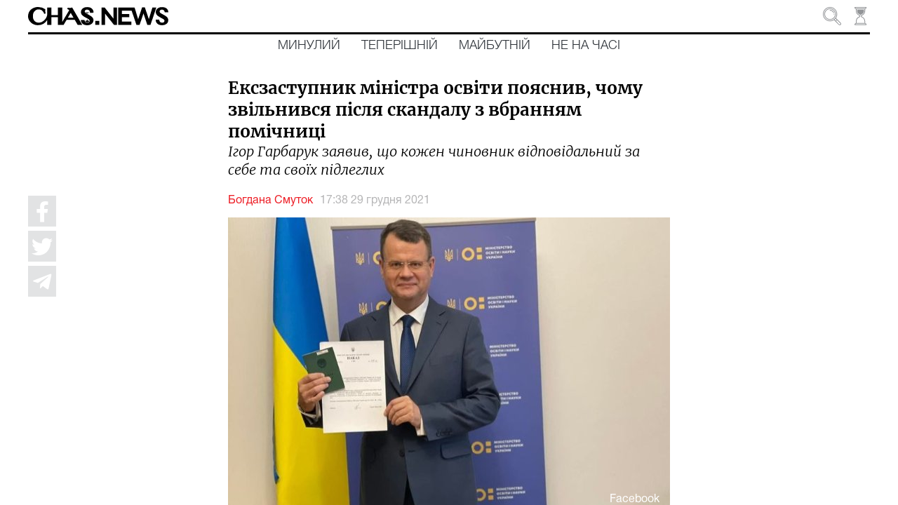

--- FILE ---
content_type: text/css; charset=UTF-8
request_url: https://chas.news/assets/css/fonts3.css
body_size: 8198
content:
@font-face {
    font-family: "HelveticaRegular";
    src: url("../fonts/HelveticaRegular/HelveticaRegular.eot");
    src: url("../fonts/HelveticaRegular/HelveticaRegular.eot?#iefix")format("embedded-opentype"),
    url("../fonts/HelveticaRegular/HelveticaRegular.woff") format("woff"),
    url("../fonts/HelveticaRegular/HelveticaRegular.ttf") format("truetype");
    font-style: normal;
    font-weight: normal;
    font-display: swap;
}

@font-face {
    font-family: "HelveticaBold";
    src: url("../fonts/HelveticaBold/HelveticaBold.eot");
    src: url("../fonts/HelveticaBold/HelveticaBold.eot?#iefix")format("embedded-opentype"),
    url("../fonts/HelveticaBold/HelveticaBold.woff") format("woff"),
    url("../fonts/HelveticaBold/HelveticaBold.ttf") format("truetype");
    font-style: normal;
    font-weight: normal;
    font-display: swap;
}

@font-face {
    font-family: "MerriweatherLightItalic";
    src: url("../fonts/Merriweather/Merriweather-LightItalic.eot");
    src: url("../fonts/Merriweather/Merriweather-LightItalic.eot?#iefix")format("embedded-opentype"),
    url("../fonts/Merriweather/Merriweather-LightItalic.woff") format("woff"),
    url("../fonts/Merriweather/Merriweather-LightItalic.ttf") format("truetype");
    font-style: normal;
    font-weight: normal;
    font-display: swap;
}

@font-face {
    font-family: "MerriweatherRegular";
    src: url("../fonts/Merriweather/Merriweather-Regular.eot");
    src: url("../fonts/Merriweather/Merriweather-Regular.eot?#iefix")format("embedded-opentype"),
    url("../fonts/Merriweather/Merriweather-Regular.woff") format("woff"),
    url("../fonts/Merriweather/Merriweather-Regular.ttf") format("truetype");
    font-style: normal;
    font-weight: normal;
    font-display: swap;
}

@font-face {
    font-family: "MerriweatherItalic";
    src: url("../fonts/Merriweather/Merriweather-Italic.eot");
    src: url("../fonts/Merriweather/Merriweather-Italic.eot?#iefix")format("embedded-opentype"),
    url("../fonts/Merriweather/Merriweather-Italic.woff") format("woff"),
    url("../fonts/Merriweather/Merriweather-Italic.ttf") format("truetype");
    font-style: normal;
    font-weight: normal;
    font-display: swap;
}

@font-face {
    font-family: "MerriweatherBold";
    src: url("../fonts/Merriweather/Merriweather-Bold.eot");
    src: url("../fonts/Merriweather/Merriweather-Bold.eot?#iefix")format("embedded-opentype"),
    url("../fonts/Merriweather/Merriweather-Bold.woff") format("woff"),
    url("../fonts/Merriweather/Merriweather-Bold.ttf") format("truetype");
    font-style: normal;
    font-weight: normal;
    font-display: swap;
}

/*
@font-face {
    font-family: "HelveticaItalic";
    src: url("../fonts/HelveticaItalic/HelveticaItalic.eot");
    src: url("../fonts/HelveticaItalic/HelveticaItalic.eot?#iefix")format("embedded-opentype"),
    url("../fonts/HelveticaItalic/HelveticaItalic.woff") format("woff"),
    url("../fonts/HelveticaItalic/HelveticaItalic.ttf") format("truetype");
    font-style: normal;
    font-weight: normal;
}

 */

@font-face {
    font-family: "HelveticaLight";
    src: url("../fonts/HelveticaLight/HelveticaLight.eot");
    src: url("../fonts/HelveticaLight/HelveticaLight.eot?#iefix")format("embedded-opentype"),
    url("../fonts/HelveticaLight/HelveticaLight.woff") format("woff"),
    url("../fonts/HelveticaLight/HelveticaLight.ttf") format("truetype");
    font-style: normal;
    font-weight: normal;
    font-display: swap;
}

/*
@font-face {
    font-family: "HelveticaBlack";
    src: url("../fonts/HelveticaBlack/HelveticaBlack.eot");
    src: url("../fonts/HelveticaBlack/HelveticaBlack.eot?#iefix")format("embedded-opentype"),
    url("../fonts/HelveticaBlack/HelveticaBlack.woff") format("woff"),
    url("../fonts/HelveticaBlack/HelveticaBlack.ttf") format("truetype");
    font-style: normal;
    font-weight: normal;
}

@font-face {
    font-family: "HelveticaHeavy";
    src: url("../fonts/HelveticaHeavy/HelveticaHeavy.eot");
    src: url("../fonts/HelveticaHeavy/HelveticaHeavy.eot?#iefix")format("embedded-opentype"),
    url("../fonts/HelveticaHeavy/HelveticaHeavy.woff") format("woff"),
    url("../fonts/HelveticaHeavy/HelveticaHeavy.ttf") format("truetype");
    font-style: normal;
    font-weight: normal;
}

@font-face {
    font-family: "HelveticaMedium";
    src: url("../fonts/HelveticaMedium/HelveticaMedium.eot");
    src: url("../fonts/HelveticaMedium/HelveticaMedium.eot?#iefix")format("embedded-opentype"),
    url("../fonts/HelveticaMedium/HelveticaMedium.woff") format("woff"),
    url("../fonts/HelveticaMedium/HelveticaMedium.ttf") format("truetype");
    font-style: normal;
    font-weight: normal;
}

@font-face {
    font-family: "HelveticaThin";
    src: url("../fonts/HelveticaThin/HelveticaThin.eot");
    src: url("../fonts/HelveticaThin/HelveticaThin.eot?#iefix")format("embedded-opentype"),
    url("../fonts/HelveticaThin/HelveticaThin.woff") format("woff"),
    url("../fonts/HelveticaThin/HelveticaThin.ttf") format("truetype");
    font-style: normal;
    font-weight: normal;
}

@font-face {
    font-family: "HelveticaUltraLight";
    src: url("../fonts/HelveticaUltraLight/HelveticaUltraLight.eot");
    src: url("../fonts/HelveticaUltraLight/HelveticaUltraLight.eot?#iefix")format("embedded-opentype"),
    url("../fonts/HelveticaUltraLight/HelveticaUltraLight.woff") format("woff"),
    url("../fonts/HelveticaUltraLight/HelveticaUltraLight.ttf") format("truetype");
    font-style: normal;
    font-weight: normal;
}

@font-face {
    font-family: "HelveticaBoldItalic";
    src: url("../fonts/HelveticaBoldItalic/HelveticaBoldItalic.eot");
    src: url("../fonts/HelveticaBoldItalic/HelveticaBoldItalic.eot?#iefix")format("embedded-opentype"),
    url("../fonts/HelveticaBoldItalic/HelveticaBoldItalic.woff") format("woff"),
    url("../fonts/HelveticaBoldItalic/HelveticaBoldItalic.ttf") format("truetype");
    font-style: normal;
    font-weight: normal;
}

@font-face {
    font-family: "HelveticaBlackItalic";
    src: url("../fonts/HelveticaBlackItalic/HelveticaBlackItalic.eot");
    src: url("../fonts/HelveticaBlackItalic/HelveticaBlackItalic.eot?#iefix")format("embedded-opentype"),
    url("../fonts/HelveticaBlackItalic/HelveticaBlackItalic.woff") format("woff"),
    url("../fonts/HelveticaBlackItalic/HelveticaBlackItalic.ttf") format("truetype");
    font-style: normal;
    font-weight: normal;
}

@font-face {
    font-family: "HelveticaLightItalic";
    src: url("../fonts/HelveticaLightItalic/HelveticaLightItalic.eot");
    src: url("../fonts/HelveticaLightItalic/HelveticaLightItalic.eot?#iefix")format("embedded-opentype"),
    url("../fonts/HelveticaLightItalic/HelveticaLightItalic.woff") format("woff"),
    url("../fonts/HelveticaLightItalic/HelveticaLightItalic.ttf") format("truetype");
    font-style: normal;
    font-weight: normal;
}


@font-face {
    font-family: "HelveticaHeavyItalic";
    src: url("../fonts/HelveticaHeavyItalic/HelveticaHeavyItalic.eot");
    src: url("../fonts/HelveticaHeavyItalic/HelveticaHeavyItalic.eot?#iefix")format("embedded-opentype"),
    url("../fonts/HelveticaHeavyItalic/HelveticaHeavyItalic.woff") format("woff"),
    url("../fonts/HelveticaHeavyItalic/HelveticaHeavyItalic.ttf") format("truetype");
    font-style: normal;
    font-weight: normal;
}

@font-face {
    font-family: "HelveticaThinItalic";
    src: url("../fonts/HelveticaThinItalic/HelveticaThinItalic.eot");
    src: url("../fonts/HelveticaThinItalic/HelveticaThinItalic.eot?#iefix")format("embedded-opentype"),
    url("../fonts/HelveticaThinItalic/HelveticaThinItalic.woff") format("woff"),
    url("../fonts/HelveticaThinItalic/HelveticaThinItalic.ttf") format("truetype");
    font-style: normal;
    font-weight: normal;
}

@font-face {
    font-family: "HelveticaUltraLightItalic";
    src: url("../fonts/HelveticaUltraLightItalic/HelveticaUltraLightItalic.eot");
    src: url("../fonts/HelveticaUltraLightItalic/HelveticaUltraLightItalic.eot?#iefix")format("embedded-opentype"),
    url("../fonts/HelveticaUltraLightItalic/HelveticaUltraLightItalic.woff") format("woff"),
    url("../fonts/HelveticaUltraLightItalic/HelveticaUltraLightItalic.ttf") format("truetype");
    font-style: normal;
    font-weight: normal;
}
*/


--- FILE ---
content_type: image/svg+xml
request_url: https://chas.news/assets/img/Search.svg
body_size: 1507
content:
<?xml version="1.0" encoding="utf-8"?>
<!-- Generator: Adobe Illustrator 23.0.4, SVG Export Plug-In . SVG Version: 6.00 Build 0)  -->
<svg version="1.1" id="Layer_1" xmlns="http://www.w3.org/2000/svg" xmlns:xlink="http://www.w3.org/1999/xlink" x="0px" y="0px"
	 viewBox="0 0 33.9 33.9" style="enable-background:new 0 0 33.9 33.9;" xml:space="preserve">
<style type="text/css">
	.st0{fill-rule:evenodd;clip-rule:evenodd;fill:#939598;}
</style>
<path class="st0" d="M20.5,12.6c-0.4,0-0.7,0.3-0.7,0.7s0.3,0.7,0.7,0.7c0.4,0,0.7-0.3,0.7-0.7l0,0C21.1,12.9,20.9,12.6,20.5,12.6z
	 M33.1,29.4l-8.8-8.8c1.4-2.2,2.2-4.7,2.2-7.3C26.4,5.9,20.5,0,13.2,0S0,5.9,0,13.2s5.9,13.3,13.2,13.3l0,0c2.6,0,5.1-0.8,7.3-2.2
	l2.5,2.4l0,0l6.4,6.4c1,1,2.7,1,3.8,0C34.1,32.1,34.1,30.4,33.1,29.4L33.1,29.4z M20.2,22.9L20.2,22.9c-2,1.5-4.5,2.3-7,2.3
	c-6.6,0-11.9-5.3-11.9-11.9s5.3-12,11.9-12s11.9,5.3,11.9,11.9C25.1,17.1,23.3,20.7,20.2,22.9L20.2,22.9z M21.6,23.5
	c0.7-0.6,1.3-1.2,1.9-1.9l1.9,1.9c-0.6,0.7-1.2,1.3-1.9,1.9L21.6,23.5z M32.1,32.2c-0.5,0.5-1.4,0.5-1.9,0l-5.8-5.9
	c0.7-0.6,1.3-1.2,1.9-1.9l5.9,5.9C32.7,30.8,32.7,31.7,32.1,32.2C32.2,32.2,32.2,32.2,32.1,32.2L32.1,32.2z M13.2,2.6
	C7.4,2.6,2.6,7.4,2.6,13.2s4.8,10.6,10.6,10.6s10.6-4.7,10.6-10.6C23.8,7.4,19.1,2.7,13.2,2.6L13.2,2.6z M13.2,22.5
	c-5.1,0-9.3-4.1-9.3-9.3S8,3.9,13.2,3.9s9.3,4.1,9.3,9.3l0,0C22.5,18.4,18.3,22.5,13.2,22.5L13.2,22.5z M20.6,10.4
	c-1.2-3.1-4.1-5.1-7.4-5.1c-0.4,0-0.7,0.3-0.7,0.7c0,0.4,0.3,0.7,0.7,0.7c2.7,0,5.2,1.7,6.2,4.2c0.1,0.3,0.3,0.4,0.6,0.4
	c0.1,0,0.2,0,0.2,0C20.6,11.1,20.7,10.7,20.6,10.4L20.6,10.4z"/>
</svg>


--- FILE ---
content_type: application/javascript; charset=UTF-8
request_url: https://chas.news/44-es2015.cd473edbc6b9bee02e61.js
body_size: 59080
content:
(window.webpackJsonp=window.webpackJsonp||[]).push([[44],{"9bur":function(t,i,e){"use strict";e.r(i),e.d(i,"ion_item",(function(){return a})),e.d(i,"ion_item_divider",(function(){return l})),e.d(i,"ion_item_group",(function(){return s})),e.d(i,"ion_label",(function(){return d})),e.d(i,"ion_list",(function(){return g})),e.d(i,"ion_list_header",(function(){return m})),e.d(i,"ion_note",(function(){return h})),e.d(i,"ion_skeleton_text",(function(){return c}));var n=e("ePDZ"),o=e("ws0j"),r=e("hcCc");const a=class{constructor(t){Object(n.q)(this,t),this.itemStyles=new Map,this.multipleInputs=!1,this.button=!1,this.detailIcon="chevron-forward",this.disabled=!1,this.routerDirection="forward",this.type="button"}itemStyle(t){t.stopPropagation();const i=t.target.tagName,e=t.detail,o={},r=this.itemStyles.get(i)||{};let a=!1;Object.keys(e).forEach(t=>{if(e[t]){const i="item-"+t;r[i]||(a=!0),o[i]=!0}}),a||Object.keys(o).length===Object.keys(r).length||(a=!0),a&&(this.itemStyles.set(i,o),Object(n.n)(this))}componentDidLoad(){const t=this.el.querySelectorAll("ion-checkbox, ion-datetime, ion-select, ion-radio"),i=this.el.querySelectorAll("ion-input, ion-range, ion-searchbar, ion-segment, ion-textarea, ion-toggle"),e=this.el.querySelectorAll("ion-anchor, ion-button, a, button");this.multipleInputs=t.length+i.length>1||t.length+e.length>1||t.length>0&&this.isClickable()}hasCover(){return 1===this.el.querySelectorAll("ion-checkbox, ion-datetime, ion-select, ion-radio").length&&!this.multipleInputs}isClickable(){return void 0!==this.href||this.button}canActivate(){return this.isClickable()||this.hasCover()}render(){const{detail:t,detailIcon:i,download:e,lines:a,disabled:l,href:s,rel:d,target:g,routerAnimation:m,routerDirection:h}=this,c={},b=Object(o.b)(this),p=this.isClickable(),f=this.canActivate(),x=p?void 0===s?"button":"a":"div",v="button"===x?{type:this.type}:{download:e,href:s,rel:d,target:g},u=void 0!==t?t:"ios"===b&&p;return this.itemStyles.forEach(t=>{Object.assign(c,t)}),Object(n.l)(n.c,{"aria-disabled":l?"true":null,class:Object.assign(Object.assign(Object.assign({},c),Object(r.a)(this.color)),{item:!0,[b]:!0,["item-lines-"+a]:void 0!==a,"item-disabled":l,"in-list":Object(r.c)("ion-list",this.el),"item-multiple-inputs":this.multipleInputs,"ion-activatable":f,"ion-focusable":!0})},Object(n.l)(x,Object.assign({},v,{class:"item-native",part:"native",disabled:l,onClick:t=>Object(r.d)(s,t,h,m)}),Object(n.l)("slot",{name:"start"}),Object(n.l)("div",{class:"item-inner"},Object(n.l)("div",{class:"input-wrapper"},Object(n.l)("slot",null)),Object(n.l)("slot",{name:"end"}),u&&Object(n.l)("ion-icon",{icon:i,lazy:!1,class:"item-detail-icon",part:"detail-icon"}),Object(n.l)("div",{class:"item-inner-highlight"})),f&&"md"===b&&Object(n.l)("ion-ripple-effect",null)),Object(n.l)("div",{class:"item-highlight"}))}static get delegatesFocus(){return!0}get el(){return Object(n.m)(this)}};a.style={ios:':host{--border-radius:0px;--border-width:0px;--border-style:solid;--padding-top:0px;--padding-bottom:0px;--padding-end:0px;--padding-start:0px;--inner-border-width:0px;--inner-padding-top:0px;--inner-padding-bottom:0px;--inner-padding-start:0px;--inner-padding-end:0px;--inner-box-shadow:none;--show-full-highlight:0;--show-inset-highlight:0;--detail-icon-color:initial;--detail-icon-font-size:20px;--detail-icon-opacity:0.25;--color-activated:var(--color);--color-focused:var(--color);--color-hover:var(--color);--ripple-color:currentColor;-moz-osx-font-smoothing:grayscale;-webkit-font-smoothing:antialiased;display:block;position:relative;-ms-flex-align:center;align-items:center;-ms-flex-pack:justify;justify-content:space-between;outline:none;color:var(--color);font-family:var(--ion-font-family, inherit);text-align:initial;text-decoration:none;overflow:hidden;-webkit-box-sizing:border-box;box-sizing:border-box}:host(.ion-color) .item-native{background:var(--ion-color-base);color:var(--ion-color-contrast)}:host(.ion-color) .item-native,:host(.ion-color) .item-inner{border-color:var(--ion-color-shade)}:host(.ion-activated) .item-native{color:var(--color-activated)}:host(.ion-activated) .item-native::after{background:var(--background-activated);opacity:var(--background-activated-opacity)}:host(.ion-color.ion-activated) .item-native{color:var(--ion-color-contrast)}:host(.ion-focused) .item-native{color:var(--color-focused)}:host(.ion-focused) .item-native::after{background:var(--background-focused);opacity:var(--background-focused-opacity)}:host(.ion-color.ion-focused) .item-native{color:var(--ion-color-contrast)}:host(.ion-color.ion-focused) .item-native::after{background:var(--ion-color-contrast)}@media (any-hover: hover){:host(.ion-activatable:hover) .item-native{color:var(--color-hover)}:host(.ion-activatable:hover) .item-native::after{background:var(--background-hover);opacity:var(--background-hover-opacity)}:host(.ion-color.ion-activatable:hover) .item-native{color:var(--ion-color-contrast)}:host(.ion-color.ion-activatable:hover) .item-native::after{background:var(--ion-color-contrast)}}:host(.item-interactive-disabled:not(.item-multiple-inputs)){cursor:default;pointer-events:none}:host(.item-disabled){cursor:default;opacity:0.3;pointer-events:none}.item-native{border-radius:var(--border-radius);margin-left:0;margin-right:0;margin-top:0;margin-bottom:0;padding-left:calc(var(--padding-start) + var(--ion-safe-area-left, 0px));padding-right:var(--padding-end);padding-top:var(--padding-top);padding-bottom:var(--padding-bottom);font-family:inherit;font-size:inherit;font-style:inherit;font-weight:inherit;letter-spacing:inherit;text-decoration:inherit;text-indent:inherit;text-overflow:inherit;text-transform:inherit;text-align:inherit;white-space:inherit;color:inherit;display:-ms-flexbox;display:flex;position:relative;-ms-flex-align:inherit;align-items:inherit;-ms-flex-pack:inherit;justify-content:inherit;width:100%;min-height:var(--min-height);-webkit-transition:var(--transition);transition:var(--transition);border-width:var(--border-width);border-style:var(--border-style);border-color:var(--border-color);outline:none;background:var(--background);overflow:inherit;-webkit-box-sizing:border-box;box-sizing:border-box;z-index:1}@supports ((-webkit-margin-start: 0) or (margin-inline-start: 0)) or (-webkit-margin-start: 0){.item-native{padding-left:unset;padding-right:unset;-webkit-padding-start:calc(var(--padding-start) + var(--ion-safe-area-left, 0px));padding-inline-start:calc(var(--padding-start) + var(--ion-safe-area-left, 0px));-webkit-padding-end:var(--padding-end);padding-inline-end:var(--padding-end)}}.item-native::-moz-focus-inner{border:0}.item-native::after{left:0;right:0;top:0;bottom:0;position:absolute;content:"";opacity:0;-webkit-transition:var(--transition);transition:var(--transition);z-index:-1}button,a{cursor:pointer;-webkit-user-select:none;-moz-user-select:none;-ms-user-select:none;user-select:none;-webkit-user-drag:none}.item-inner{margin-left:0;margin-right:0;margin-top:0;margin-bottom:0;padding-left:var(--inner-padding-start);padding-right:calc(var(--ion-safe-area-right, 0px) + var(--inner-padding-end));padding-top:var(--inner-padding-top);padding-bottom:var(--inner-padding-bottom);display:-ms-flexbox;display:flex;position:relative;-ms-flex:1;flex:1;-ms-flex-direction:inherit;flex-direction:inherit;-ms-flex-align:inherit;align-items:inherit;-ms-flex-item-align:stretch;align-self:stretch;min-height:inherit;border-width:var(--inner-border-width);border-style:var(--border-style);border-color:var(--border-color);-webkit-box-shadow:var(--inner-box-shadow);box-shadow:var(--inner-box-shadow);overflow:inherit;-webkit-box-sizing:border-box;box-sizing:border-box}@supports ((-webkit-margin-start: 0) or (margin-inline-start: 0)) or (-webkit-margin-start: 0){.item-inner{padding-left:unset;padding-right:unset;-webkit-padding-start:var(--inner-padding-start);padding-inline-start:var(--inner-padding-start);-webkit-padding-end:calc(var(--ion-safe-area-right, 0px) + var(--inner-padding-end));padding-inline-end:calc(var(--ion-safe-area-right, 0px) + var(--inner-padding-end))}}.item-detail-icon{color:var(--detail-icon-color);font-size:var(--detail-icon-font-size);opacity:var(--detail-icon-opacity)}::slotted(ion-icon){font-size:1.6em}::slotted(ion-button){--margin-top:0;--margin-bottom:0;--margin-start:0;--margin-end:0;z-index:1}::slotted(ion-label){-ms-flex:1;flex:1}:host(.item-input){-ms-flex-align:center;align-items:center}.input-wrapper{display:-ms-flexbox;display:flex;-ms-flex:1;flex:1;-ms-flex-direction:inherit;flex-direction:inherit;-ms-flex-align:inherit;align-items:inherit;-ms-flex-item-align:stretch;align-self:stretch;text-overflow:ellipsis;overflow:inherit;-webkit-box-sizing:border-box;box-sizing:border-box}:host(.item-label-stacked),:host(.item-label-floating){-ms-flex-align:start;align-items:start}:host(.item-label-stacked) .input-wrapper,:host(.item-label-floating) .input-wrapper{-ms-flex:1;flex:1;-ms-flex-direction:column;flex-direction:column}.item-highlight,.item-inner-highlight{left:0;right:0;bottom:0;position:absolute;background:var(--highlight-background);z-index:1}.item-highlight{height:var(--full-highlight-height)}.item-inner-highlight{height:var(--inset-highlight-height)}:host(.item-interactive.item-has-focus),:host(.item-interactive.ion-touched.ion-invalid){--full-highlight-height:calc(var(--highlight-height) * var(--show-full-highlight));--inset-highlight-height:calc(var(--highlight-height) * var(--show-inset-highlight))}:host(.item-interactive.item-has-focus){--highlight-background:var(--highlight-color-focused)}:host(.item-interactive.ion-valid){--highlight-background:var(--highlight-color-valid)}:host(.item-interactive.ion-invalid){--highlight-background:var(--highlight-color-invalid)}:host(.item-label-stacked) ::slotted(ion-select),:host(.item-label-floating) ::slotted(ion-select){--padding-start:0;-ms-flex-item-align:stretch;align-self:stretch;width:100%;max-width:100%}:host(.item-label-stacked) ::slotted(ion-datetime),:host(.item-label-floating) ::slotted(ion-datetime){--padding-start:0;width:100%}:host(.item-multiple-inputs) ::slotted(ion-checkbox),:host(.item-multiple-inputs) ::slotted(ion-datetime),:host(.item-multiple-inputs) ::slotted(ion-radio),:host(.item-multiple-inputs) ::slotted(ion-select){position:relative}:host(.item-textarea){-ms-flex-align:stretch;align-items:stretch}::slotted(ion-reorder[slot]){margin-top:0;margin-bottom:0}ion-ripple-effect{color:var(--ripple-color)}:host{--min-height:44px;--transition:background-color 200ms linear, opacity 200ms linear;--padding-start:20px;--inner-padding-end:10px;--inner-border-width:0px 0px 0.55px 0px;--background:var(--ion-item-background, var(--ion-background-color, #fff));--background-activated:#000;--background-focused:#000;--background-hover:currentColor;--background-activated-opacity:.12;--background-focused-opacity:.15;--background-hover-opacity:.04;--border-color:var(--ion-item-border-color, var(--ion-border-color, var(--ion-color-step-250, #c8c7cc)));--color:var(--ion-item-color, var(--ion-text-color, #000));--highlight-height:0;--highlight-color-focused:var(--ion-color-primary, #3880ff);--highlight-color-valid:var(--ion-color-success, #2dd36f);--highlight-color-invalid:var(--ion-color-danger, #eb445a);font-size:17px}:host(.ion-activated){--transition:none}:host(.ion-color.ion-focused) .item-native::after{background:#000;opacity:0.15}:host(.ion-color.ion-activated) .item-native::after{background:#000;opacity:0.12}:host(.item-interactive){--show-full-highlight:0;--show-inset-highlight:1}:host(.item-lines-full){--border-width:0px 0px 0.55px 0px;--show-full-highlight:1;--show-inset-highlight:0}:host(.item-lines-inset){--inner-border-width:0px 0px 0.55px 0px;--show-full-highlight:0;--show-inset-highlight:1}:host(.item-lines-inset),:host(.item-lines-none){--border-width:0px;--show-full-highlight:0}:host(.item-lines-full),:host(.item-lines-none){--inner-border-width:0px;--show-inset-highlight:0}::slotted([slot=start]){margin-left:0;margin-right:20px;margin-top:2px;margin-bottom:2px}@supports ((-webkit-margin-start: 0) or (margin-inline-start: 0)) or (-webkit-margin-start: 0){::slotted([slot=start]){margin-left:unset;margin-right:unset;-webkit-margin-start:0;margin-inline-start:0;-webkit-margin-end:20px;margin-inline-end:20px}}::slotted([slot=end]){margin-left:10px;margin-right:10px}@supports ((-webkit-margin-start: 0) or (margin-inline-start: 0)) or (-webkit-margin-start: 0){::slotted([slot=end]){margin-left:unset;margin-right:unset;-webkit-margin-start:10px;margin-inline-start:10px;-webkit-margin-end:10px;margin-inline-end:10px}}::slotted(ion-icon[slot=start]),::slotted(ion-icon[slot=end]){margin-top:7px;margin-bottom:7px}::slotted(ion-toggle[slot=start]),::slotted(ion-toggle[slot=end]){margin-left:0;margin-right:0;margin-top:0;margin-bottom:0}:host(.item-label-stacked) ::slotted([slot=end]),:host(.item-label-floating) ::slotted([slot=end]){margin-top:7px;margin-bottom:7px}::slotted(.button-small){--padding-top:0px;--padding-bottom:0px;--padding-start:.5em;--padding-end:.5em;height:24px;font-size:13px}::slotted(ion-avatar){width:36px;height:36px}::slotted(ion-thumbnail){width:56px;height:56px}::slotted(ion-avatar[slot=end]),::slotted(ion-thumbnail[slot=end]){margin-left:10px;margin-right:10px;margin-top:10px;margin-bottom:10px}@supports ((-webkit-margin-start: 0) or (margin-inline-start: 0)) or (-webkit-margin-start: 0){::slotted(ion-avatar[slot=end]),::slotted(ion-thumbnail[slot=end]){margin-left:unset;margin-right:unset;-webkit-margin-start:10px;margin-inline-start:10px;-webkit-margin-end:10px;margin-inline-end:10px}}:host(.item-radio) ::slotted(ion-label),:host(.item-toggle) ::slotted(ion-label){margin-left:0px}@supports ((-webkit-margin-start: 0) or (margin-inline-start: 0)) or (-webkit-margin-start: 0){:host(.item-radio) ::slotted(ion-label),:host(.item-toggle) ::slotted(ion-label){margin-left:unset;-webkit-margin-start:0px;margin-inline-start:0px}}::slotted(ion-label){margin-left:0;margin-right:8px;margin-top:10px;margin-bottom:10px}@supports ((-webkit-margin-start: 0) or (margin-inline-start: 0)) or (-webkit-margin-start: 0){::slotted(ion-label){margin-left:unset;margin-right:unset;-webkit-margin-start:0;margin-inline-start:0;-webkit-margin-end:8px;margin-inline-end:8px}}:host(.item-label-floating),:host(.item-label-stacked){--min-height:68px}:host(.item-label-stacked) ::slotted(ion-select),:host(.item-label-floating) ::slotted(ion-select){--padding-top:8px;--padding-bottom:8px;--padding-start:0px}',md:':host{--border-radius:0px;--border-width:0px;--border-style:solid;--padding-top:0px;--padding-bottom:0px;--padding-end:0px;--padding-start:0px;--inner-border-width:0px;--inner-padding-top:0px;--inner-padding-bottom:0px;--inner-padding-start:0px;--inner-padding-end:0px;--inner-box-shadow:none;--show-full-highlight:0;--show-inset-highlight:0;--detail-icon-color:initial;--detail-icon-font-size:20px;--detail-icon-opacity:0.25;--color-activated:var(--color);--color-focused:var(--color);--color-hover:var(--color);--ripple-color:currentColor;-moz-osx-font-smoothing:grayscale;-webkit-font-smoothing:antialiased;display:block;position:relative;-ms-flex-align:center;align-items:center;-ms-flex-pack:justify;justify-content:space-between;outline:none;color:var(--color);font-family:var(--ion-font-family, inherit);text-align:initial;text-decoration:none;overflow:hidden;-webkit-box-sizing:border-box;box-sizing:border-box}:host(.ion-color) .item-native{background:var(--ion-color-base);color:var(--ion-color-contrast)}:host(.ion-color) .item-native,:host(.ion-color) .item-inner{border-color:var(--ion-color-shade)}:host(.ion-activated) .item-native{color:var(--color-activated)}:host(.ion-activated) .item-native::after{background:var(--background-activated);opacity:var(--background-activated-opacity)}:host(.ion-color.ion-activated) .item-native{color:var(--ion-color-contrast)}:host(.ion-focused) .item-native{color:var(--color-focused)}:host(.ion-focused) .item-native::after{background:var(--background-focused);opacity:var(--background-focused-opacity)}:host(.ion-color.ion-focused) .item-native{color:var(--ion-color-contrast)}:host(.ion-color.ion-focused) .item-native::after{background:var(--ion-color-contrast)}@media (any-hover: hover){:host(.ion-activatable:hover) .item-native{color:var(--color-hover)}:host(.ion-activatable:hover) .item-native::after{background:var(--background-hover);opacity:var(--background-hover-opacity)}:host(.ion-color.ion-activatable:hover) .item-native{color:var(--ion-color-contrast)}:host(.ion-color.ion-activatable:hover) .item-native::after{background:var(--ion-color-contrast)}}:host(.item-interactive-disabled:not(.item-multiple-inputs)){cursor:default;pointer-events:none}:host(.item-disabled){cursor:default;opacity:0.3;pointer-events:none}.item-native{border-radius:var(--border-radius);margin-left:0;margin-right:0;margin-top:0;margin-bottom:0;padding-left:calc(var(--padding-start) + var(--ion-safe-area-left, 0px));padding-right:var(--padding-end);padding-top:var(--padding-top);padding-bottom:var(--padding-bottom);font-family:inherit;font-size:inherit;font-style:inherit;font-weight:inherit;letter-spacing:inherit;text-decoration:inherit;text-indent:inherit;text-overflow:inherit;text-transform:inherit;text-align:inherit;white-space:inherit;color:inherit;display:-ms-flexbox;display:flex;position:relative;-ms-flex-align:inherit;align-items:inherit;-ms-flex-pack:inherit;justify-content:inherit;width:100%;min-height:var(--min-height);-webkit-transition:var(--transition);transition:var(--transition);border-width:var(--border-width);border-style:var(--border-style);border-color:var(--border-color);outline:none;background:var(--background);overflow:inherit;-webkit-box-sizing:border-box;box-sizing:border-box;z-index:1}@supports ((-webkit-margin-start: 0) or (margin-inline-start: 0)) or (-webkit-margin-start: 0){.item-native{padding-left:unset;padding-right:unset;-webkit-padding-start:calc(var(--padding-start) + var(--ion-safe-area-left, 0px));padding-inline-start:calc(var(--padding-start) + var(--ion-safe-area-left, 0px));-webkit-padding-end:var(--padding-end);padding-inline-end:var(--padding-end)}}.item-native::-moz-focus-inner{border:0}.item-native::after{left:0;right:0;top:0;bottom:0;position:absolute;content:"";opacity:0;-webkit-transition:var(--transition);transition:var(--transition);z-index:-1}button,a{cursor:pointer;-webkit-user-select:none;-moz-user-select:none;-ms-user-select:none;user-select:none;-webkit-user-drag:none}.item-inner{margin-left:0;margin-right:0;margin-top:0;margin-bottom:0;padding-left:var(--inner-padding-start);padding-right:calc(var(--ion-safe-area-right, 0px) + var(--inner-padding-end));padding-top:var(--inner-padding-top);padding-bottom:var(--inner-padding-bottom);display:-ms-flexbox;display:flex;position:relative;-ms-flex:1;flex:1;-ms-flex-direction:inherit;flex-direction:inherit;-ms-flex-align:inherit;align-items:inherit;-ms-flex-item-align:stretch;align-self:stretch;min-height:inherit;border-width:var(--inner-border-width);border-style:var(--border-style);border-color:var(--border-color);-webkit-box-shadow:var(--inner-box-shadow);box-shadow:var(--inner-box-shadow);overflow:inherit;-webkit-box-sizing:border-box;box-sizing:border-box}@supports ((-webkit-margin-start: 0) or (margin-inline-start: 0)) or (-webkit-margin-start: 0){.item-inner{padding-left:unset;padding-right:unset;-webkit-padding-start:var(--inner-padding-start);padding-inline-start:var(--inner-padding-start);-webkit-padding-end:calc(var(--ion-safe-area-right, 0px) + var(--inner-padding-end));padding-inline-end:calc(var(--ion-safe-area-right, 0px) + var(--inner-padding-end))}}.item-detail-icon{color:var(--detail-icon-color);font-size:var(--detail-icon-font-size);opacity:var(--detail-icon-opacity)}::slotted(ion-icon){font-size:1.6em}::slotted(ion-button){--margin-top:0;--margin-bottom:0;--margin-start:0;--margin-end:0;z-index:1}::slotted(ion-label){-ms-flex:1;flex:1}:host(.item-input){-ms-flex-align:center;align-items:center}.input-wrapper{display:-ms-flexbox;display:flex;-ms-flex:1;flex:1;-ms-flex-direction:inherit;flex-direction:inherit;-ms-flex-align:inherit;align-items:inherit;-ms-flex-item-align:stretch;align-self:stretch;text-overflow:ellipsis;overflow:inherit;-webkit-box-sizing:border-box;box-sizing:border-box}:host(.item-label-stacked),:host(.item-label-floating){-ms-flex-align:start;align-items:start}:host(.item-label-stacked) .input-wrapper,:host(.item-label-floating) .input-wrapper{-ms-flex:1;flex:1;-ms-flex-direction:column;flex-direction:column}.item-highlight,.item-inner-highlight{left:0;right:0;bottom:0;position:absolute;background:var(--highlight-background);z-index:1}.item-highlight{height:var(--full-highlight-height)}.item-inner-highlight{height:var(--inset-highlight-height)}:host(.item-interactive.item-has-focus),:host(.item-interactive.ion-touched.ion-invalid){--full-highlight-height:calc(var(--highlight-height) * var(--show-full-highlight));--inset-highlight-height:calc(var(--highlight-height) * var(--show-inset-highlight))}:host(.item-interactive.item-has-focus){--highlight-background:var(--highlight-color-focused)}:host(.item-interactive.ion-valid){--highlight-background:var(--highlight-color-valid)}:host(.item-interactive.ion-invalid){--highlight-background:var(--highlight-color-invalid)}:host(.item-label-stacked) ::slotted(ion-select),:host(.item-label-floating) ::slotted(ion-select){--padding-start:0;-ms-flex-item-align:stretch;align-self:stretch;width:100%;max-width:100%}:host(.item-label-stacked) ::slotted(ion-datetime),:host(.item-label-floating) ::slotted(ion-datetime){--padding-start:0;width:100%}:host(.item-multiple-inputs) ::slotted(ion-checkbox),:host(.item-multiple-inputs) ::slotted(ion-datetime),:host(.item-multiple-inputs) ::slotted(ion-radio),:host(.item-multiple-inputs) ::slotted(ion-select){position:relative}:host(.item-textarea){-ms-flex-align:stretch;align-items:stretch}::slotted(ion-reorder[slot]){margin-top:0;margin-bottom:0}ion-ripple-effect{color:var(--ripple-color)}:host{--min-height:48px;--background:var(--ion-item-background, var(--ion-background-color, #fff));--background-activated:transparent;--background-focused:currentColor;--background-hover:currentColor;--background-activated-opacity:0;--background-focused-opacity:.12;--background-hover-opacity:.04;--border-color:var(--ion-item-border-color, var(--ion-border-color, var(--ion-color-step-150, rgba(0, 0, 0, 0.13))));--color:var(--ion-item-color, var(--ion-text-color, #000));--transition:opacity 15ms linear, background-color 15ms linear;--padding-start:16px;--color:var(--ion-item-color, var(--ion-text-color, #000));--border-color:var(--ion-item-border-color, var(--ion-border-color, var(--ion-color-step-150, rgba(0, 0, 0, 0.13))));--inner-padding-end:16px;--inner-border-width:0 0 1px 0;--highlight-height:2px;--highlight-color-focused:var(--ion-color-primary, #3880ff);--highlight-color-valid:var(--ion-color-success, #2dd36f);--highlight-color-invalid:var(--ion-color-danger, #eb445a);font-size:16px;font-weight:normal;text-transform:none}:host(.ion-color.ion-activated) .item-native::after{background:transparent}:host(.item-interactive){--border-width:0 0 1px 0;--inner-border-width:0;--show-full-highlight:1;--show-inset-highlight:0}:host(.item-lines-full){--border-width:0 0 1px 0;--show-full-highlight:1;--show-inset-highlight:0}:host(.item-lines-inset){--inner-border-width:0 0 1px 0;--show-full-highlight:0;--show-inset-highlight:1}:host(.item-lines-inset),:host(.item-lines-none){--border-width:0;--show-full-highlight:0}:host(.item-lines-full),:host(.item-lines-none){--inner-border-width:0;--show-inset-highlight:0}:host(.item-multi-line) ::slotted([slot=start]),:host(.item-multi-line) ::slotted([slot=end]){margin-top:16px;margin-bottom:16px;-ms-flex-item-align:start;align-self:flex-start}::slotted([slot=start]){margin-right:32px}@supports ((-webkit-margin-start: 0) or (margin-inline-start: 0)) or (-webkit-margin-start: 0){::slotted([slot=start]){margin-right:unset;-webkit-margin-end:32px;margin-inline-end:32px}}::slotted([slot=end]){margin-left:32px}@supports ((-webkit-margin-start: 0) or (margin-inline-start: 0)) or (-webkit-margin-start: 0){::slotted([slot=end]){margin-left:unset;-webkit-margin-start:32px;margin-inline-start:32px}}::slotted(ion-icon){color:rgba(var(--ion-text-color-rgb, 0, 0, 0), 0.54);font-size:24px}:host(.ion-color) ::slotted(ion-icon){color:var(--ion-color-contrast)}::slotted(ion-icon[slot]){margin-top:12px;margin-bottom:12px}::slotted(ion-icon[slot=start]){margin-right:32px}@supports ((-webkit-margin-start: 0) or (margin-inline-start: 0)) or (-webkit-margin-start: 0){::slotted(ion-icon[slot=start]){margin-right:unset;-webkit-margin-end:32px;margin-inline-end:32px}}::slotted(ion-icon[slot=end]){margin-left:16px}@supports ((-webkit-margin-start: 0) or (margin-inline-start: 0)) or (-webkit-margin-start: 0){::slotted(ion-icon[slot=end]){margin-left:unset;-webkit-margin-start:16px;margin-inline-start:16px}}::slotted(ion-toggle[slot=start]),::slotted(ion-toggle[slot=end]){margin-left:0;margin-right:0;margin-top:0;margin-bottom:0}::slotted(ion-note){margin-left:0;margin-right:0;margin-top:0;margin-bottom:0;-ms-flex-item-align:start;align-self:flex-start;font-size:11px}::slotted(ion-note[slot]){padding-left:0;padding-right:0;padding-top:18px;padding-bottom:10px}::slotted(ion-note[slot=start]){padding-right:16px}@supports ((-webkit-margin-start: 0) or (margin-inline-start: 0)) or (-webkit-margin-start: 0){::slotted(ion-note[slot=start]){padding-right:unset;-webkit-padding-end:16px;padding-inline-end:16px}}::slotted(ion-note[slot=end]){padding-left:16px}@supports ((-webkit-margin-start: 0) or (margin-inline-start: 0)) or (-webkit-margin-start: 0){::slotted(ion-note[slot=end]){padding-left:unset;-webkit-padding-start:16px;padding-inline-start:16px}}::slotted(ion-avatar){width:40px;height:40px}::slotted(ion-thumbnail){width:56px;height:56px}::slotted(ion-avatar),::slotted(ion-thumbnail){margin-top:8px;margin-bottom:8px}::slotted(ion-avatar[slot=start]),::slotted(ion-thumbnail[slot=start]){margin-right:16px}@supports ((-webkit-margin-start: 0) or (margin-inline-start: 0)) or (-webkit-margin-start: 0){::slotted(ion-avatar[slot=start]),::slotted(ion-thumbnail[slot=start]){margin-right:unset;-webkit-margin-end:16px;margin-inline-end:16px}}::slotted(ion-avatar[slot=end]),::slotted(ion-thumbnail[slot=end]){margin-left:16px}@supports ((-webkit-margin-start: 0) or (margin-inline-start: 0)) or (-webkit-margin-start: 0){::slotted(ion-avatar[slot=end]),::slotted(ion-thumbnail[slot=end]){margin-left:unset;-webkit-margin-start:16px;margin-inline-start:16px}}::slotted(ion-label){margin-left:0;margin-right:0;margin-top:11px;margin-bottom:10px}:host(.item-label-stacked) ::slotted([slot=end]),:host(.item-label-floating) ::slotted([slot=end]){margin-top:7px;margin-bottom:7px}:host(.item-toggle) ::slotted(ion-label),:host(.item-radio) ::slotted(ion-label){margin-left:0}@supports ((-webkit-margin-start: 0) or (margin-inline-start: 0)) or (-webkit-margin-start: 0){:host(.item-toggle) ::slotted(ion-label),:host(.item-radio) ::slotted(ion-label){margin-left:unset;-webkit-margin-start:0;margin-inline-start:0}}::slotted(.button-small){--padding-top:0;--padding-bottom:0;--padding-start:.6em;--padding-end:.6em;height:25px;font-size:12px}:host(.item-label-floating),:host(.item-label-stacked){--min-height:55px}:host(.item-label-stacked) ::slotted(ion-select),:host(.item-label-floating) ::slotted(ion-select){--padding-top:8px;--padding-bottom:8px;--padding-start:0}:host(.item-has-focus:not(.ion-color)) ::slotted(.label-stacked),:host(.item-has-focus:not(.ion-color)) ::slotted(.label-floating){color:var(--ion-color-primary, #3880ff)}'};const l=class{constructor(t){Object(n.q)(this,t),this.sticky=!1}render(){const t=Object(o.b)(this);return Object(n.l)(n.c,{class:Object.assign(Object.assign({},Object(r.a)(this.color)),{[t]:!0,"item-divider-sticky":this.sticky,item:!0})},Object(n.l)("slot",{name:"start"}),Object(n.l)("div",{class:"item-divider-inner"},Object(n.l)("div",{class:"item-divider-wrapper"},Object(n.l)("slot",null)),Object(n.l)("slot",{name:"end"})))}get el(){return Object(n.m)(this)}};l.style={ios:":host{--padding-top:0px;--padding-end:0px;--padding-bottom:0px;--padding-start:0px;--inner-padding-top:0px;--inner-padding-end:0px;--inner-padding-bottom:0px;--inner-padding-start:0px;-moz-osx-font-smoothing:grayscale;-webkit-font-smoothing:antialiased;margin-left:0;margin-right:0;margin-top:0;margin-bottom:0;padding-left:calc(var(--padding-start) + var(--ion-safe-area-left, 0px));padding-right:var(--padding-end);padding-top:var(--padding-top);padding-bottom:var(--padding-bottom);display:-ms-flexbox;display:flex;-ms-flex-align:center;align-items:center;-ms-flex-pack:justify;justify-content:space-between;width:100%;background:var(--background);color:var(--color);font-family:var(--ion-font-family, inherit);overflow:hidden;z-index:100;-webkit-box-sizing:border-box;box-sizing:border-box}@supports ((-webkit-margin-start: 0) or (margin-inline-start: 0)) or (-webkit-margin-start: 0){:host{padding-left:unset;padding-right:unset;-webkit-padding-start:calc(var(--padding-start) + var(--ion-safe-area-left, 0px));padding-inline-start:calc(var(--padding-start) + var(--ion-safe-area-left, 0px));-webkit-padding-end:var(--padding-end);padding-inline-end:var(--padding-end)}}:host(.ion-color){background:var(--ion-color-base);color:var(--ion-color-contrast)}:host(.item-divider-sticky){position:-webkit-sticky;position:sticky;top:0}.item-divider-inner{margin-left:0;margin-right:0;margin-top:0;margin-bottom:0;padding-left:var(--inner-padding-start);padding-right:calc(var(--ion-safe-area-right, 0px) + var(--inner-padding-end));padding-top:var(--inner-padding-top);padding-bottom:var(--inner-padding-bottom);display:-ms-flexbox;display:flex;-ms-flex:1;flex:1;-ms-flex-direction:inherit;flex-direction:inherit;-ms-flex-align:inherit;align-items:inherit;-ms-flex-item-align:stretch;align-self:stretch;min-height:inherit;border:0;overflow:hidden}@supports ((-webkit-margin-start: 0) or (margin-inline-start: 0)) or (-webkit-margin-start: 0){.item-divider-inner{padding-left:unset;padding-right:unset;-webkit-padding-start:var(--inner-padding-start);padding-inline-start:var(--inner-padding-start);-webkit-padding-end:calc(var(--ion-safe-area-right, 0px) + var(--inner-padding-end));padding-inline-end:calc(var(--ion-safe-area-right, 0px) + var(--inner-padding-end))}}.item-divider-wrapper{display:-ms-flexbox;display:flex;-ms-flex:1;flex:1;-ms-flex-direction:inherit;flex-direction:inherit;-ms-flex-align:inherit;align-items:inherit;-ms-flex-item-align:stretch;align-self:stretch;text-overflow:ellipsis;overflow:hidden}:host{--background:var(--ion-color-step-100, #e6e6e6);--color:var(--ion-color-step-850, #262626);--padding-start:20px;--inner-padding-end:10px;border-radius:0;position:relative;min-height:28px;font-size:17px;font-weight:600}:host([slot=start]){margin-left:0;margin-right:20px;margin-top:2px;margin-bottom:2px}@supports ((-webkit-margin-start: 0) or (margin-inline-start: 0)) or (-webkit-margin-start: 0){:host([slot=start]){margin-left:unset;margin-right:unset;-webkit-margin-start:0;margin-inline-start:0;-webkit-margin-end:20px;margin-inline-end:20px}}:host([slot=end]){margin-left:10px;margin-right:10px}@supports ((-webkit-margin-start: 0) or (margin-inline-start: 0)) or (-webkit-margin-start: 0){:host([slot=end]){margin-left:unset;margin-right:unset;-webkit-margin-start:10px;margin-inline-start:10px;-webkit-margin-end:10px;margin-inline-end:10px}}::slotted(ion-icon[slot=start]),::slotted(ion-icon[slot=end]){margin-top:7px;margin-bottom:7px}::slotted(h1){margin-left:0;margin-right:0;margin-top:0;margin-bottom:2px;font-size:24px;font-weight:normal}::slotted(h2){margin-left:0;margin-right:0;margin-top:0;margin-bottom:2px;font-size:17px;font-weight:normal}::slotted(h3),::slotted(h4),::slotted(h5),::slotted(h6){margin-left:0;margin-right:0;margin-top:0;margin-bottom:3px;font-size:14px;font-weight:normal;line-height:normal}::slotted(p){margin-left:0;margin-right:0;margin-top:0;margin-bottom:2px;color:rgba(var(--ion-text-color-rgb, 0, 0, 0), 0.4);font-size:14px;line-height:normal;text-overflow:inherit;overflow:inherit}::slotted(h2:last-child) ::slotted(h3:last-child),::slotted(h4:last-child),::slotted(h5:last-child),::slotted(h6:last-child),::slotted(p:last-child){margin-bottom:0}",md:":host{--padding-top:0px;--padding-end:0px;--padding-bottom:0px;--padding-start:0px;--inner-padding-top:0px;--inner-padding-end:0px;--inner-padding-bottom:0px;--inner-padding-start:0px;-moz-osx-font-smoothing:grayscale;-webkit-font-smoothing:antialiased;margin-left:0;margin-right:0;margin-top:0;margin-bottom:0;padding-left:calc(var(--padding-start) + var(--ion-safe-area-left, 0px));padding-right:var(--padding-end);padding-top:var(--padding-top);padding-bottom:var(--padding-bottom);display:-ms-flexbox;display:flex;-ms-flex-align:center;align-items:center;-ms-flex-pack:justify;justify-content:space-between;width:100%;background:var(--background);color:var(--color);font-family:var(--ion-font-family, inherit);overflow:hidden;z-index:100;-webkit-box-sizing:border-box;box-sizing:border-box}@supports ((-webkit-margin-start: 0) or (margin-inline-start: 0)) or (-webkit-margin-start: 0){:host{padding-left:unset;padding-right:unset;-webkit-padding-start:calc(var(--padding-start) + var(--ion-safe-area-left, 0px));padding-inline-start:calc(var(--padding-start) + var(--ion-safe-area-left, 0px));-webkit-padding-end:var(--padding-end);padding-inline-end:var(--padding-end)}}:host(.ion-color){background:var(--ion-color-base);color:var(--ion-color-contrast)}:host(.item-divider-sticky){position:-webkit-sticky;position:sticky;top:0}.item-divider-inner{margin-left:0;margin-right:0;margin-top:0;margin-bottom:0;padding-left:var(--inner-padding-start);padding-right:calc(var(--ion-safe-area-right, 0px) + var(--inner-padding-end));padding-top:var(--inner-padding-top);padding-bottom:var(--inner-padding-bottom);display:-ms-flexbox;display:flex;-ms-flex:1;flex:1;-ms-flex-direction:inherit;flex-direction:inherit;-ms-flex-align:inherit;align-items:inherit;-ms-flex-item-align:stretch;align-self:stretch;min-height:inherit;border:0;overflow:hidden}@supports ((-webkit-margin-start: 0) or (margin-inline-start: 0)) or (-webkit-margin-start: 0){.item-divider-inner{padding-left:unset;padding-right:unset;-webkit-padding-start:var(--inner-padding-start);padding-inline-start:var(--inner-padding-start);-webkit-padding-end:calc(var(--ion-safe-area-right, 0px) + var(--inner-padding-end));padding-inline-end:calc(var(--ion-safe-area-right, 0px) + var(--inner-padding-end))}}.item-divider-wrapper{display:-ms-flexbox;display:flex;-ms-flex:1;flex:1;-ms-flex-direction:inherit;flex-direction:inherit;-ms-flex-align:inherit;align-items:inherit;-ms-flex-item-align:stretch;align-self:stretch;text-overflow:ellipsis;overflow:hidden}:host{--background:var(--ion-background-color, #fff);--color:var(--ion-color-step-400, #999999);--padding-start:16px;--inner-padding-end:0;min-height:30px;border-bottom:1px solid var(--ion-item-border-color, var(--ion-border-color, var(--ion-color-step-150, rgba(0, 0, 0, 0.13))));font-size:14px}::slotted([slot=start]){margin-right:32px}@supports ((-webkit-margin-start: 0) or (margin-inline-start: 0)) or (-webkit-margin-start: 0){::slotted([slot=start]){margin-right:unset;-webkit-margin-end:32px;margin-inline-end:32px}}::slotted([slot=end]){margin-left:32px}@supports ((-webkit-margin-start: 0) or (margin-inline-start: 0)) or (-webkit-margin-start: 0){::slotted([slot=end]){margin-left:unset;-webkit-margin-start:32px;margin-inline-start:32px}}::slotted(ion-label){margin-left:0;margin-right:0;margin-top:13px;margin-bottom:10px}::slotted(ion-icon){color:rgba(var(--ion-text-color-rgb, 0, 0, 0), 0.54);font-size:24px}:host(.ion-color) ::slotted(ion-icon){color:var(--ion-color-contrast)}::slotted(ion-icon[slot]){margin-top:12px;margin-bottom:12px}::slotted(ion-icon[slot=start]){margin-right:32px}@supports ((-webkit-margin-start: 0) or (margin-inline-start: 0)) or (-webkit-margin-start: 0){::slotted(ion-icon[slot=start]){margin-right:unset;-webkit-margin-end:32px;margin-inline-end:32px}}::slotted(ion-icon[slot=end]){margin-left:16px}@supports ((-webkit-margin-start: 0) or (margin-inline-start: 0)) or (-webkit-margin-start: 0){::slotted(ion-icon[slot=end]){margin-left:unset;-webkit-margin-start:16px;margin-inline-start:16px}}::slotted(ion-note){margin-left:0;margin-right:0;margin-top:0;margin-bottom:0;-ms-flex-item-align:start;align-self:flex-start;font-size:11px}::slotted(ion-note[slot]){padding-left:0;padding-right:0;padding-top:18px;padding-bottom:10px}::slotted(ion-note[slot=start]){padding-right:16px}@supports ((-webkit-margin-start: 0) or (margin-inline-start: 0)) or (-webkit-margin-start: 0){::slotted(ion-note[slot=start]){padding-right:unset;-webkit-padding-end:16px;padding-inline-end:16px}}::slotted(ion-note[slot=end]){padding-left:16px}@supports ((-webkit-margin-start: 0) or (margin-inline-start: 0)) or (-webkit-margin-start: 0){::slotted(ion-note[slot=end]){padding-left:unset;-webkit-padding-start:16px;padding-inline-start:16px}}::slotted(ion-avatar){width:40px;height:40px}::slotted(ion-thumbnail){width:56px;height:56px}::slotted(ion-avatar),::slotted(ion-thumbnail){margin-top:8px;margin-bottom:8px}::slotted(ion-avatar[slot=start]),::slotted(ion-thumbnail[slot=start]){margin-right:16px}@supports ((-webkit-margin-start: 0) or (margin-inline-start: 0)) or (-webkit-margin-start: 0){::slotted(ion-avatar[slot=start]),::slotted(ion-thumbnail[slot=start]){margin-right:unset;-webkit-margin-end:16px;margin-inline-end:16px}}::slotted(ion-avatar[slot=end]),::slotted(ion-thumbnail[slot=end]){margin-left:16px}@supports ((-webkit-margin-start: 0) or (margin-inline-start: 0)) or (-webkit-margin-start: 0){::slotted(ion-avatar[slot=end]),::slotted(ion-thumbnail[slot=end]){margin-left:unset;-webkit-margin-start:16px;margin-inline-start:16px}}::slotted(h1){margin-left:0;margin-right:0;margin-top:0;margin-bottom:2px;font-size:24px;font-weight:normal}::slotted(h2){margin-left:0;margin-right:0;margin-top:2px;margin-bottom:2px;font-size:16px;font-weight:normal}::slotted(h3,h4,h5,h6){margin-left:0;margin-right:0;margin-top:2px;margin-bottom:2px;font-size:14px;font-weight:normal;line-height:normal}::slotted(p){margin-left:0;margin-right:0;margin-top:0;margin-bottom:2px;color:var(--ion-color-step-600, #666666);font-size:14px;line-height:normal;text-overflow:inherit;overflow:inherit}"};const s=class{constructor(t){Object(n.q)(this,t)}render(){const t=Object(o.b)(this);return Object(n.l)(n.c,{role:"group",class:{[t]:!0,["item-group-"+t]:!0,item:!0}})}};s.style={ios:"ion-item-group{display:block}",md:"ion-item-group{display:block}"};const d=class{constructor(t){Object(n.q)(this,t),this.ionStyle=Object(n.i)(this,"ionStyle",7),this.noAnimate=!1}componentWillLoad(){this.noAnimate="floating"===this.position,this.emitStyle()}componentDidLoad(){this.noAnimate&&setTimeout(()=>{this.noAnimate=!1},1e3)}positionChanged(){this.emitStyle()}emitStyle(){const t=this.position;this.ionStyle.emit({label:!0,["label-"+t]:void 0!==t})}render(){const t=this.position,i=Object(o.b)(this);return Object(n.l)(n.c,{class:Object.assign(Object.assign({},Object(r.a)(this.color)),{[i]:!0,["label-"+t]:void 0!==t,"label-no-animate":this.noAnimate})})}get el(){return Object(n.m)(this)}static get watchers(){return{position:["positionChanged"]}}};d.style={ios:".item.sc-ion-label-ios-h,.item .sc-ion-label-ios-h{--color:initial;display:block;color:var(--color);font-family:var(--ion-font-family, inherit);font-size:inherit;text-overflow:ellipsis;white-space:nowrap;overflow:hidden;-webkit-box-sizing:border-box;box-sizing:border-box}.ion-color.sc-ion-label-ios-h{color:var(--ion-color-base)}.ion-text-wrap.sc-ion-label-ios-h,[text-wrap].sc-ion-label-ios-h{white-space:normal}.item-interactive-disabled.sc-ion-label-ios-h:not(.item-multiple-inputs),.item-interactive-disabled:not(.item-multiple-inputs) .sc-ion-label-ios-h{cursor:default;opacity:0.3;pointer-events:none}.item-input.sc-ion-label-ios-h,.item-input .sc-ion-label-ios-h{-ms-flex:initial;flex:initial;max-width:200px;pointer-events:none}.item-textarea.sc-ion-label-ios-h,.item-textarea .sc-ion-label-ios-h{-ms-flex-item-align:baseline;align-self:baseline}.label-fixed.sc-ion-label-ios-h{-ms-flex:0 0 100px;flex:0 0 100px;width:100px;min-width:100px;max-width:200px}.label-stacked.sc-ion-label-ios-h,.label-floating.sc-ion-label-ios-h{margin-bottom:0;-ms-flex-item-align:stretch;align-self:stretch;width:auto;max-width:100%}.label-no-animate.label-floating.sc-ion-label-ios-h{-webkit-transition:none;transition:none}.sc-ion-label-ios-s h1,.sc-ion-label-ios-s h2,.sc-ion-label-ios-s h3,.sc-ion-label-ios-s h4,.sc-ion-label-ios-s h5,.sc-ion-label-ios-s h6{text-overflow:inherit;overflow:inherit}.ion-text-wrap.sc-ion-label-ios-h,[text-wrap].sc-ion-label-ios-h{font-size:14px;line-height:1.5}.label-stacked.sc-ion-label-ios-h{margin-bottom:4px;font-size:14px}.label-floating.sc-ion-label-ios-h{margin-bottom:0;-webkit-transform:translate3d(0,  27px,  0);transform:translate3d(0,  27px,  0);-webkit-transform-origin:left top;transform-origin:left top;-webkit-transition:-webkit-transform 150ms ease-in-out;transition:-webkit-transform 150ms ease-in-out;transition:transform 150ms ease-in-out;transition:transform 150ms ease-in-out, -webkit-transform 150ms ease-in-out}[dir=rtl].sc-ion-label-ios-h -no-combinator.label-floating.sc-ion-label-ios-h,[dir=rtl] .sc-ion-label-ios-h -no-combinator.label-floating.sc-ion-label-ios-h,[dir=rtl].label-floating.sc-ion-label-ios-h,[dir=rtl] .label-floating.sc-ion-label-ios-h{-webkit-transform-origin:right top;transform-origin:right top}.item-has-focus.label-floating.sc-ion-label-ios-h,.item-has-focus .label-floating.sc-ion-label-ios-h,.item-has-placeholder.label-floating.sc-ion-label-ios-h,.item-has-placeholder .label-floating.sc-ion-label-ios-h,.item-has-value.label-floating.sc-ion-label-ios-h,.item-has-value .label-floating.sc-ion-label-ios-h{-webkit-transform:translate3d(0,  0,  0) scale(0.82);transform:translate3d(0,  0,  0) scale(0.82)}.sc-ion-label-ios-s h1{margin-left:0;margin-right:0;margin-top:3px;margin-bottom:2px;font-size:22px;font-weight:normal}.sc-ion-label-ios-s h2{margin-left:0;margin-right:0;margin-top:0;margin-bottom:2px;font-size:17px;font-weight:normal}.sc-ion-label-ios-s h3,.sc-ion-label-ios-s h4,.sc-ion-label-ios-s h5,.sc-ion-label-ios-s h6{margin-left:0;margin-right:0;margin-top:0;margin-bottom:3px;font-size:14px;font-weight:normal;line-height:normal}.sc-ion-label-ios-s p{margin-left:0;margin-right:0;margin-top:0;margin-bottom:2px;font-size:14px;line-height:normal;text-overflow:inherit;overflow:inherit}.sc-ion-label-ios-s>p{color:rgba(var(--ion-text-color-rgb, 0, 0, 0), 0.4)}.sc-ion-label-ios-h.ion-color.sc-ion-label-ios-s>p,.ion-color .sc-ion-label-ios-h.sc-ion-label-ios-s>p{color:inherit}.sc-ion-label-ios-s h2:last-child,.sc-ion-label-ios-s h3:last-child,.sc-ion-label-ios-s h4:last-child,.sc-ion-label-ios-s h5:last-child,.sc-ion-label-ios-s h6:last-child,.sc-ion-label-ios-s p:last-child{margin-bottom:0}",md:".item.sc-ion-label-md-h,.item .sc-ion-label-md-h{--color:initial;display:block;color:var(--color);font-family:var(--ion-font-family, inherit);font-size:inherit;text-overflow:ellipsis;white-space:nowrap;overflow:hidden;-webkit-box-sizing:border-box;box-sizing:border-box}.ion-color.sc-ion-label-md-h{color:var(--ion-color-base)}.ion-text-wrap.sc-ion-label-md-h,[text-wrap].sc-ion-label-md-h{white-space:normal}.item-interactive-disabled.sc-ion-label-md-h:not(.item-multiple-inputs),.item-interactive-disabled:not(.item-multiple-inputs) .sc-ion-label-md-h{cursor:default;opacity:0.3;pointer-events:none}.item-input.sc-ion-label-md-h,.item-input .sc-ion-label-md-h{-ms-flex:initial;flex:initial;max-width:200px;pointer-events:none}.item-textarea.sc-ion-label-md-h,.item-textarea .sc-ion-label-md-h{-ms-flex-item-align:baseline;align-self:baseline}.label-fixed.sc-ion-label-md-h{-ms-flex:0 0 100px;flex:0 0 100px;width:100px;min-width:100px;max-width:200px}.label-stacked.sc-ion-label-md-h,.label-floating.sc-ion-label-md-h{margin-bottom:0;-ms-flex-item-align:stretch;align-self:stretch;width:auto;max-width:100%}.label-no-animate.label-floating.sc-ion-label-md-h{-webkit-transition:none;transition:none}.sc-ion-label-md-s h1,.sc-ion-label-md-s h2,.sc-ion-label-md-s h3,.sc-ion-label-md-s h4,.sc-ion-label-md-s h5,.sc-ion-label-md-s h6{text-overflow:inherit;overflow:inherit}.ion-text-wrap.sc-ion-label-md-h,[text-wrap].sc-ion-label-md-h{line-height:1.5}.label-stacked.sc-ion-label-md-h{-webkit-transform-origin:left top;transform-origin:left top;-webkit-transform:translate3d(0,  50%,  0) scale(0.75);transform:translate3d(0,  50%,  0) scale(0.75);-webkit-transition:color 150ms cubic-bezier(0.4, 0, 0.2, 1);transition:color 150ms cubic-bezier(0.4, 0, 0.2, 1)}[dir=rtl].sc-ion-label-md-h -no-combinator.label-stacked.sc-ion-label-md-h,[dir=rtl] .sc-ion-label-md-h -no-combinator.label-stacked.sc-ion-label-md-h,[dir=rtl].label-stacked.sc-ion-label-md-h,[dir=rtl] .label-stacked.sc-ion-label-md-h{-webkit-transform-origin:right top;transform-origin:right top}.label-floating.sc-ion-label-md-h{-webkit-transform:translate3d(0,  96%,  0);transform:translate3d(0,  96%,  0);-webkit-transform-origin:left top;transform-origin:left top;-webkit-transition:color 150ms cubic-bezier(0.4, 0, 0.2, 1), -webkit-transform 150ms cubic-bezier(0.4, 0, 0.2, 1);transition:color 150ms cubic-bezier(0.4, 0, 0.2, 1), -webkit-transform 150ms cubic-bezier(0.4, 0, 0.2, 1);transition:color 150ms cubic-bezier(0.4, 0, 0.2, 1), transform 150ms cubic-bezier(0.4, 0, 0.2, 1);transition:color 150ms cubic-bezier(0.4, 0, 0.2, 1), transform 150ms cubic-bezier(0.4, 0, 0.2, 1), -webkit-transform 150ms cubic-bezier(0.4, 0, 0.2, 1)}[dir=rtl].sc-ion-label-md-h -no-combinator.label-floating.sc-ion-label-md-h,[dir=rtl] .sc-ion-label-md-h -no-combinator.label-floating.sc-ion-label-md-h,[dir=rtl].label-floating.sc-ion-label-md-h,[dir=rtl] .label-floating.sc-ion-label-md-h{-webkit-transform-origin:right top;transform-origin:right top}.label-stacked.sc-ion-label-md-h,.label-floating.sc-ion-label-md-h{margin-left:0;margin-right:0;margin-top:0;margin-bottom:0}.item-select.label-floating.sc-ion-label-md-h,.item-select .label-floating.sc-ion-label-md-h{-webkit-transform:translate3d(0,  130%,  0);transform:translate3d(0,  130%,  0)}.item-has-focus.label-floating.sc-ion-label-md-h,.item-has-focus .label-floating.sc-ion-label-md-h,.item-has-placeholder.label-floating.sc-ion-label-md-h,.item-has-placeholder .label-floating.sc-ion-label-md-h,.item-has-value.label-floating.sc-ion-label-md-h,.item-has-value .label-floating.sc-ion-label-md-h{-webkit-transform:translate3d(0,  50%,  0) scale(0.75);transform:translate3d(0,  50%,  0) scale(0.75)}.item-has-focus.label-stacked.sc-ion-label-md-h,.item-has-focus .label-stacked.sc-ion-label-md-h,.item-has-focus.label-floating.sc-ion-label-md-h,.item-has-focus .label-floating.sc-ion-label-md-h{color:var(--ion-color-primary, #3880ff)}.sc-ion-label-md-s h1{margin-left:0;margin-right:0;margin-top:0;margin-bottom:2px;font-size:24px;font-weight:normal}.sc-ion-label-md-s h2{margin-left:0;margin-right:0;margin-top:2px;margin-bottom:2px;font-size:16px;font-weight:normal}.sc-ion-label-md-s h3,.sc-ion-label-md-s h4,.sc-ion-label-md-s h5,.sc-ion-label-md-s h6{margin-left:0;margin-right:0;margin-top:2px;margin-bottom:2px;font-size:14px;font-weight:normal;line-height:normal}.sc-ion-label-md-s p{margin-left:0;margin-right:0;margin-top:0;margin-bottom:2px;font-size:14px;line-height:20px;text-overflow:inherit;overflow:inherit}.sc-ion-label-md-s>p{color:var(--ion-color-step-600, #666666)}.sc-ion-label-md-h.ion-color.sc-ion-label-md-s>p,.ion-color .sc-ion-label-md-h.sc-ion-label-md-s>p{color:inherit}"};const g=class{constructor(t){Object(n.q)(this,t),this.inset=!1}async closeSlidingItems(){const t=this.el.querySelector("ion-item-sliding");return!(!t||!t.closeOpened)&&t.closeOpened()}render(){const t=Object(o.b)(this),{lines:i,inset:e}=this;return Object(n.l)(n.c,{class:{[t]:!0,["list-"+t]:!0,"list-inset":e,["list-lines-"+i]:void 0!==i,[`list-${t}-lines-${i}`]:void 0!==i}})}get el(){return Object(n.m)(this)}};g.style={ios:"ion-list{margin-left:0;margin-right:0;margin-top:0;margin-bottom:0;padding-left:0;padding-right:0;padding-top:0;padding-bottom:0;display:block;contain:content;list-style-type:none}ion-list.list-inset{-webkit-transform:translateZ(0);transform:translateZ(0);overflow:hidden}.list-ios{background:var(--ion-item-background, var(--ion-background-color, #fff))}.list-ios.list-inset{margin-left:16px;margin-right:16px;margin-top:16px;margin-bottom:16px;border-radius:4px}@supports ((-webkit-margin-start: 0) or (margin-inline-start: 0)) or (-webkit-margin-start: 0){.list-ios.list-inset{margin-left:unset;margin-right:unset;-webkit-margin-start:16px;margin-inline-start:16px;-webkit-margin-end:16px;margin-inline-end:16px}}.list-ios.list-inset ion-item{--border-width:0 0 1px 0;--inner-border-width:0}.list-ios.list-inset ion-item:last-child{--border-width:0;--inner-border-width:0}.list-ios.list-inset+ion-list.list-inset{margin-top:0}.list-ios-lines-none .item{--border-width:0;--inner-border-width:0}.list-ios-lines-full .item,.list-ios .item-lines-full{--border-width:0 0 0.55px 0}.list-ios-lines-full .item{--inner-border-width:0}.list-ios-lines-inset .item,.list-ios .item-lines-inset{--inner-border-width:0 0 0.55px 0}.list-ios .item-lines-inset{--border-width:0}.list-ios .item-lines-full{--inner-border-width:0}.list-ios .item-lines-none{--border-width:0;--inner-border-width:0}ion-card .list-ios{margin-left:0;margin-right:0;margin-top:0;margin-bottom:0}",md:"ion-list{margin-left:0;margin-right:0;margin-top:0;margin-bottom:0;padding-left:0;padding-right:0;padding-top:0;padding-bottom:0;display:block;contain:content;list-style-type:none}ion-list.list-inset{-webkit-transform:translateZ(0);transform:translateZ(0);overflow:hidden}.list-md{margin-left:0;margin-right:0;margin-top:0;margin-bottom:0;padding-left:0;padding-right:0;padding-top:8px;padding-bottom:8px;background:var(--ion-item-background, var(--ion-background-color, #fff))}.list-md>.input:last-child::after{left:0}[dir=rtl] .list-md>.input:last-child::after,:host-context([dir=rtl]) .list-md>.input:last-child::after{left:unset;right:unset;right:0}.list-md.list-inset{margin-left:16px;margin-right:16px;margin-top:16px;margin-bottom:16px;border-radius:2px}@supports ((-webkit-margin-start: 0) or (margin-inline-start: 0)) or (-webkit-margin-start: 0){.list-md.list-inset{margin-left:unset;margin-right:unset;-webkit-margin-start:16px;margin-inline-start:16px;-webkit-margin-end:16px;margin-inline-end:16px}}.list-md.list-inset ion-item:first-child{--border-radius:2px 2px 0 0;--border-width:0 0 1px 0}.list-md.list-inset ion-item:last-child{--border-radius:0 0 2px, 2px;--border-width:0}.list-md.list-inset .item-interactive{--padding-start:0;--padding-end:0}.list-md.list-inset+ion-list.list-inset{margin-top:0}.list-md-lines-none .item{--border-width:0;--inner-border-width:0}.list-md-lines-full .item,.list-md .item-lines-full{--border-width:0 0 1px 0}.list-md-lines-full .item{--inner-border-width:0}.list-md-lines-inset .item,.list-md .item-lines-inset{--inner-border-width:0 0 1px 0}.list-md .item-lines-inset{--border-width:0}.list-md .item-lines-full{--inner-border-width:0}.list-md .item-lines-none{--border-width:0;--inner-border-width:0}ion-card .list-md{margin-left:0;margin-right:0;margin-top:0;margin-bottom:0}"};const m=class{constructor(t){Object(n.q)(this,t)}render(){const{lines:t}=this,i=Object(o.b)(this);return Object(n.l)(n.c,{class:Object.assign(Object.assign({},Object(r.a)(this.color)),{[i]:!0,["list-header-lines-"+t]:void 0!==t})},Object(n.l)("div",{class:"list-header-inner"},Object(n.l)("slot",null)))}};m.style={ios:":host{--border-style:solid;--border-width:0;--inner-border-width:0;-moz-osx-font-smoothing:grayscale;-webkit-font-smoothing:antialiased;margin-left:0;margin-right:0;margin-top:0;margin-bottom:0;padding-left:0;padding-right:0;padding-top:0;padding-bottom:0;display:-ms-flexbox;display:flex;-ms-flex-align:center;align-items:center;-ms-flex-pack:justify;justify-content:space-between;width:100%;min-height:40px;border-width:var(--border-width);border-style:var(--border-style);border-color:var(--border-color);background:var(--background);color:var(--color);overflow:hidden}:host(.ion-color){background:var(--ion-color-base);color:var(--ion-color-contrast)}.list-header-inner{display:-ms-flexbox;display:flex;position:relative;-ms-flex:1;flex:1;-ms-flex-direction:inherit;flex-direction:inherit;-ms-flex-align:inherit;align-items:inherit;-ms-flex-item-align:stretch;align-self:stretch;min-height:inherit;border-width:var(--inner-border-width);border-style:var(--border-style);border-color:var(--border-color);overflow:inherit;-webkit-box-sizing:border-box;box-sizing:border-box}::slotted(ion-label){-ms-flex:1 1 auto;flex:1 1 auto}:host(.list-header-lines-inset),:host(.list-header-lines-none){--border-width:0}:host(.list-header-lines-full),:host(.list-header-lines-none){--inner-border-width:0}:host{--background:transparent;--color:var(--ion-color-step-850, #262626);--border-color:var(--ion-item-border-color, var(--ion-border-color, var(--ion-color-step-250, #c8c7cc)));padding-left:calc(var(--ion-safe-area-left, 0px) + 20px);position:relative;-ms-flex-align:end;align-items:flex-end;font-size:22px;font-weight:700;letter-spacing:0}@supports ((-webkit-margin-start: 0) or (margin-inline-start: 0)) or (-webkit-margin-start: 0){:host{padding-left:unset;-webkit-padding-start:calc(var(--ion-safe-area-left, 0px) + 20px);padding-inline-start:calc(var(--ion-safe-area-left, 0px) + 20px)}}::slotted(ion-button),::slotted(ion-label){margin-top:29px;margin-bottom:6px}::slotted(ion-button){margin-left:3px;margin-right:3px;height:1.4em}@supports ((-webkit-margin-start: 0) or (margin-inline-start: 0)) or (-webkit-margin-start: 0){::slotted(ion-button){margin-left:unset;margin-right:unset;-webkit-margin-start:3px;margin-inline-start:3px;-webkit-margin-end:3px;margin-inline-end:3px}}:host(.list-header-lines-full){--border-width:0 0 0.55px 0}:host(.list-header-lines-inset){--inner-border-width:0 0 0.55px 0}",md:":host{--border-style:solid;--border-width:0;--inner-border-width:0;-moz-osx-font-smoothing:grayscale;-webkit-font-smoothing:antialiased;margin-left:0;margin-right:0;margin-top:0;margin-bottom:0;padding-left:0;padding-right:0;padding-top:0;padding-bottom:0;display:-ms-flexbox;display:flex;-ms-flex-align:center;align-items:center;-ms-flex-pack:justify;justify-content:space-between;width:100%;min-height:40px;border-width:var(--border-width);border-style:var(--border-style);border-color:var(--border-color);background:var(--background);color:var(--color);overflow:hidden}:host(.ion-color){background:var(--ion-color-base);color:var(--ion-color-contrast)}.list-header-inner{display:-ms-flexbox;display:flex;position:relative;-ms-flex:1;flex:1;-ms-flex-direction:inherit;flex-direction:inherit;-ms-flex-align:inherit;align-items:inherit;-ms-flex-item-align:stretch;align-self:stretch;min-height:inherit;border-width:var(--inner-border-width);border-style:var(--border-style);border-color:var(--border-color);overflow:inherit;-webkit-box-sizing:border-box;box-sizing:border-box}::slotted(ion-label){-ms-flex:1 1 auto;flex:1 1 auto}:host(.list-header-lines-inset),:host(.list-header-lines-none){--border-width:0}:host(.list-header-lines-full),:host(.list-header-lines-none){--inner-border-width:0}:host{--background:transparent;--color:var(--ion-text-color, #000);--border-color:var(--ion-item-border-color, var(--ion-border-color, var(--ion-color-step-150, rgba(0, 0, 0, 0.13))));padding-left:calc(var(--ion-safe-area-left, 0) + 16px);min-height:45px;font-size:14px}@supports ((-webkit-margin-start: 0) or (margin-inline-start: 0)) or (-webkit-margin-start: 0){:host{padding-left:unset;-webkit-padding-start:calc(var(--ion-safe-area-left, 0) + 16px);padding-inline-start:calc(var(--ion-safe-area-left, 0) + 16px)}}:host(.list-header-lines-full){--border-width:0 0 1px 0}:host(.list-header-lines-inset){--inner-border-width:0 0 1px 0}"};const h=class{constructor(t){Object(n.q)(this,t)}render(){const t=Object(o.b)(this);return Object(n.l)(n.c,{class:Object.assign(Object.assign({},Object(r.a)(this.color)),{[t]:!0})},Object(n.l)("slot",null))}};h.style={ios:":host{color:var(--color);font-family:var(--ion-font-family, inherit);-webkit-box-sizing:border-box;box-sizing:border-box}:host(.ion-color){color:var(--ion-color-base)}:host{--color:var(--ion-color-step-350, #a6a6a6)}",md:":host{color:var(--color);font-family:var(--ion-font-family, inherit);-webkit-box-sizing:border-box;box-sizing:border-box}:host(.ion-color){color:var(--ion-color-base)}:host{--color:var(--ion-color-step-600, #666666);font-size:14px}"};const c=class{constructor(t){Object(n.q)(this,t),this.animated=!1}render(){const t=this.animated&&o.c.getBoolean("animated",!0),i=Object(r.c)("ion-avatar",this.el)||Object(r.c)("ion-thumbnail",this.el),e=Object(o.b)(this);return Object(n.l)(n.c,{class:{[e]:!0,"skeleton-text-animated":t,"in-media":i}},Object(n.l)("span",null,"\xa0"))}get el(){return Object(n.m)(this)}};c.style=":host{--background:rgba(var(--background-rgb, var(--ion-text-color-rgb, 0, 0, 0)), 0.065);border-radius:var(--border-radius, inherit);display:block;width:100%;height:inherit;margin-top:4px;margin-bottom:4px;background:var(--background);line-height:10px;-webkit-user-select:none;-moz-user-select:none;-ms-user-select:none;user-select:none;pointer-events:none}span{display:inline-block}:host(.in-media){margin-left:0;margin-right:0;margin-top:0;margin-bottom:0;height:100%}:host(.skeleton-text-animated){position:relative;background:-webkit-gradient(linear, left top, right top, color-stop(8%, rgba(var(--background-rgb, var(--ion-text-color-rgb, 0, 0, 0)), 0.065)), color-stop(18%, rgba(var(--background-rgb, var(--ion-text-color-rgb, 0, 0, 0)), 0.135)), color-stop(33%, rgba(var(--background-rgb, var(--ion-text-color-rgb, 0, 0, 0)), 0.065)));background:linear-gradient(to right, rgba(var(--background-rgb, var(--ion-text-color-rgb, 0, 0, 0)), 0.065) 8%, rgba(var(--background-rgb, var(--ion-text-color-rgb, 0, 0, 0)), 0.135) 18%, rgba(var(--background-rgb, var(--ion-text-color-rgb, 0, 0, 0)), 0.065) 33%);background-size:800px 104px;-webkit-animation-duration:1s;animation-duration:1s;-webkit-animation-fill-mode:forwards;animation-fill-mode:forwards;-webkit-animation-iteration-count:infinite;animation-iteration-count:infinite;-webkit-animation-name:shimmer;animation-name:shimmer;-webkit-animation-timing-function:linear;animation-timing-function:linear}@-webkit-keyframes shimmer{0%{background-position:-468px 0}100%{background-position:468px 0}}@keyframes shimmer{0%{background-position:-468px 0}100%{background-position:468px 0}}"}}]);

--- FILE ---
content_type: application/javascript; charset=UTF-8
request_url: https://chas.news/70-es2015.01599c069af2a8781a51.js
body_size: 1437
content:
(window.webpackJsonp=window.webpackJsonp||[]).push([[70],{SLyW:function(e,t,n){"use strict";n.r(t),n.d(t,"KEYBOARD_DID_CLOSE",(function(){return o})),n.d(t,"KEYBOARD_DID_OPEN",(function(){return i})),n.d(t,"copyVisualViewport",(function(){return l})),n.d(t,"keyboardDidClose",(function(){return b})),n.d(t,"keyboardDidOpen",(function(){return p})),n.d(t,"keyboardDidResize",(function(){return w})),n.d(t,"resetKeyboardAssist",(function(){return a})),n.d(t,"setKeyboardClose",(function(){return f})),n.d(t,"setKeyboardOpen",(function(){return c})),n.d(t,"startKeyboardAssist",(function(){return u})),n.d(t,"trackViewportChanges",(function(){return D}));const i="ionKeyboardDidShow",o="ionKeyboardDidHide";let r={},d={},s=!1;const a=()=>{r={},d={},s=!1},u=e=>{h(e),e.visualViewport&&(d=l(e.visualViewport),e.visualViewport.onresize=()=>{D(e),p()||w(e)?c(e):b(e)&&f(e)})},h=e=>{e.addEventListener("keyboardDidShow",t=>c(e,t)),e.addEventListener("keyboardDidHide",()=>f(e))},c=(e,t)=>{g(e,t),s=!0},f=e=>{y(e),s=!1},p=()=>!s&&r.width===d.width&&(r.height-d.height)*d.scale>150,w=e=>s&&!b(e),b=e=>s&&d.height===e.innerHeight,g=(e,t)=>{const n=new CustomEvent(i,{detail:{keyboardHeight:t?t.keyboardHeight:e.innerHeight-d.height}});e.dispatchEvent(n)},y=e=>{const t=new CustomEvent(o);e.dispatchEvent(t)},D=e=>{r=Object.assign({},d),d=l(e.visualViewport)},l=e=>({width:Math.round(e.width),height:Math.round(e.height),offsetTop:e.offsetTop,offsetLeft:e.offsetLeft,pageTop:e.pageTop,pageLeft:e.pageLeft,scale:e.scale})}}]);

--- FILE ---
content_type: application/javascript; charset=UTF-8
request_url: https://chas.news/5-es2015.a0ff65da6a29eb827910.js
body_size: 11884
content:
(window.webpackJsonp=window.webpackJsonp||[]).push([[5],{dxwx:function(t,e,i){"use strict";i.r(e),i.d(e,"AllPageModule",(function(){return N}));var s=i("sYmb"),a=i("1LoF"),r=i("8Jid"),o=i("PpLr"),n=i("fXoL"),l=i("ofXK"),h=i("3Pt+"),c=i("TEn/"),d=i("tyNb"),p=i("Tzys"),b=i("c2Rc"),m=i("ZAI4"),g=i("jhN1"),u=i("nVNj"),f=i("a4Kx"),y=i("kyOO"),M=i("Mzne"),v=i("vF8q"),w=i("uPsD"),L=i("c/rV"),k=i("7Sx4"),S=i("fp1T");function P(t,e){if(1&t&&n.Kb(0,"ion-img",26),2&t){const t=n.Wb(2).$implicit;n.bc("alt",t.altImage1?t.altImage1:"")("src",t.mediaUrl)}}function I(t,e){if(1&t&&(n.Mb(0,"video",27),n.Kb(1,"source",28),n.lc(2," Your browser does not support HTML5 video. "),n.Lb()),2&t){const t=n.Wb(2).$implicit;n.zb(1),n.bc("src",t.mediaUrl,n.gc)}}function x(t,e){if(1&t&&(n.Mb(0,"ion-col",21),n.Mb(1,"div",22),n.Mb(2,"a",23),n.kc(3,P,1,2,"ion-img",24),n.kc(4,I,3,1,"video",25),n.Lb(),n.Lb(),n.Lb()),2&t){const t=n.Wb().$implicit,e=n.Wb();n.zb(2),n.bc("routerLink",(0===t.type?e.urlPrefix+"/news":e.routerLinkCategory(t.category))+"/"+t.url),n.zb(1),n.bc("ngIf",0===t.mediaType1&&t.mediaUrl),n.zb(1),n.bc("ngIf",1===t.mediaType1&&t.mediaUrl)}}function z(t,e){if(1&t&&(n.Mb(0,"div"),n.Mb(1,"ion-row"),n.kc(2,x,5,3,"ion-col",9),n.Mb(3,"ion-col",10),n.Mb(4,"div",11),n.Mb(5,"div",12),n.Mb(6,"div",13),n.Mb(7,"a",14),n.lc(8),n.Lb(),n.Lb(),n.Mb(9,"div",15),n.Mb(10,"a",16),n.Mb(11,"span",17),n.lc(12),n.Lb(),n.Kb(13,"br"),n.Mb(14,"span",18),n.lc(15),n.Lb(),n.Lb(),n.Mb(16,"span",19),n.lc(17),n.Lb(),n.Lb(),n.Lb(),n.Lb(),n.Lb(),n.Lb(),n.Mb(18,"ion-row"),n.Mb(19,"ion-col",3),n.Mb(20,"div",20),n.Kb(21,"div",6),n.Lb(),n.Lb(),n.Lb(),n.Lb()),2&t){const t=e.$implicit,i=n.Wb();n.zb(2),n.bc("ngIf",t.showImage),n.zb(1),n.Ab("size-md",t.showImage?"9":"12"),n.zb(4),n.bc("routerLink",i.routerLinkCategory(t.category)),n.zb(1),n.mc(t.categoryName),n.zb(2),n.bc("routerLink",(0===t.type?i.urlPrefix+"/news":i.routerLinkCategory(t.category))+"/"+t.url),n.zb(2),n.mc(t.header),n.zb(3),n.mc(t.subtext),n.zb(2),n.mc(i.parseDate(t.published))}}const C=[{path:"",component:(()=>{class t{constructor(t,e,i,s,a,r,o,n,l,h,c,d,p,b,m,g,u,f){this.langService=t,this.translate=e,this.routerService=i,this.response=s,this.renderer2=a,this.document=r,this.isMobile=o,this.platformId=n,this.transferState=l,this.route=h,this.title=c,this.meta=d,this.footerService=p,this.scrollService=b,this.alertCtrl=m,this.mainService=g,this.router=u,this.location=f,this.values=[],this.limit=12,this.offset=0,this.page=0,this.doLoadMore=!1,this.desktopMode=!1,this.backgroundPositionX=-3,this.isLoadingMore=!1,this.isNotFound=!1,this.paginationPage=0,this.urlPrefix=""}ngOnInit(){u.a.processLang(this.translate,this.location.path(),this.meta),this.urlPrefix=p.a.urlPrefix,Object(l.m)(this.platformId)||this.translate.get("name").subscribe(t=>{this.translate.get("main").subscribe(e=>{this.translate.get("by.time").subscribe(i=>{let s=this.renderer2.createElement("script");s.type="application/ld+json",s.text='{ "@context" : "http://schema.org","@type" : "Organization","legalName" : "'+t+'","url" : "https://chas.news'+p.a.urlPrefix+'/","name": "CHAS.NEWS","image": "https://chas.news/assets/img/main-logo.jpg","description": "'+t+'","contactPoint" : [{"@type" : "ContactPoint","email" : "info@chas.news","contactType" : "customer service"}],"logo" : "https://chas.news/assets/img/logo.jpg","sameAs" : [ "https://www.facebook.com/chasnews.ua/","https://t.me/chasnews"]}',this.renderer2.appendChild(this.document.body,s),s=this.renderer2.createElement("script"),s.type="application/ld+json",s.text='{ "@context": "http://schema.org","@type": "WebSite","name": "CHAS.NEWS","alternateName": "'+t+'","url": "https://chas.news'+p.a.urlPrefix+'/"}',this.renderer2.appendChild(this.document.body,s),s=this.renderer2.createElement("script"),s.type="application/ld+json",s.text='[{"@context": "http://schema.org","@type": "BreadcrumbList","itemListElement": [{"@type": "ListItem","position": 1,"item": {"@id": "https://chas.news'+p.a.urlPrefix+'/","name": "'+e+'"} } ,{"@type": "ListItem","position": 2,"item": {"@id": "https://chas.news'+p.a.urlPrefix+'/all","name": "'+i+'"} }] }]',this.renderer2.appendChild(this.document.body,s)})})}),this.route.paramMap.subscribe(t=>{this.translate.get("by.time").subscribe(t=>{this.title.setTitle(t+" | Chas.News"),this.meta.updateTag({name:"description",content:t}),this.meta.updateTag({name:"twitter:card",content:"summary_large_image"}),this.meta.updateTag({property:"og:url",content:"https://chas.news"+p.a.urlPrefix+"/all"}),this.meta.updateTag({property:"og:locale",content:p.a.lang+"_"+p.a.lang.toUpperCase()}),this.meta.updateTag({property:"og:type",content:"website"}),this.meta.updateTag({property:"og:site_name",content:"chas.news"}),this.meta.updateTag({property:"og:title",content:t+" | Chas.News"}),this.meta.updateTag({property:"og:image",content:"https://chas.news/assets/img/author/no-img.jpg"}),this.meta.updateTag({property:"og:description",content:t})}),this.routerService.doRefresh().then(e=>{e&&(this.paginationPage=+t.get("page"),0===this.paginationPage&&(this.paginationPage=1),this.pagingComponent.initPagination(),this.footerService.set(!0),this.desktopMode=!this.isMobile,this.footerService.setDesktopMode(this.desktopMode),this.limit=12,this.offset=12*this.paginationPage-12,this.page=0,this.find())})})}doRefresh(t){this.mainService.findAll(this.limit+this.limit*this.page,this.offset-this.limit*(this.page+1)).then(e=>{const i=[];let s=0;e.forEach(t=>{this.desktopMode?t.showImage=null!=t.mediaId1:0===s?(t.showImage=null!=t.mediaId1,s=2):(t.showImage=!1,s-=1),u.a.getCategoryName(t.category,this.translate).then(e=>{t.categoryName=e}),t.mediaUrl=t.mediaUrl1,t.mediaUrl&&t.mediaUrl.endsWith(".jpg")&&(t.mediaUrl=t.mediaUrl.replace("https://api.chas.news","https://api.chas.news/img-srv/image/width=640,quality=85")),i.push(t)}),this.values=i,t.target.disabled=!0,t.target.complete(),setTimeout(()=>{t.target.disabled=!1},100)},e=>{this.translate.get("internal.error").subscribe(t=>{this.translate.get("data.loading").subscribe(e=>{this.alertCtrl.create({cssClass:"alert-error",message:t,header:e,buttons:["\u041e\u043a"]}).then(t=>t.present())})}),t.target.disabled=!0,t.target.complete(),setTimeout(()=>{t.target.disabled=!1},100)})}ionScroll(t){const e=document.getElementById("all-content-end-"+this.paginationPage);this.backgroundPositionX=u.a.calcForClock(t.detail.scrollTop,e.offsetTop,t.target.clientHeight),this.scrollService.setScroll(this.backgroundPositionX)}find(){this.values=[];const t=Object(g.g)("all");if(this.transferState.hasKey(t)){if(this.values=this.transferState.get(t,null),0===this.values.length)return this.isNotFound=!0,this.footerService.set(!1),void this.transferState.remove(t);this.doLoadMore=this.values.length===this.limit&&this.page<1,this.offset+=this.limit,this.transferState.remove(t),this.footerService.set(!1)}else this.mainService.findAll(this.limit,this.offset).then(e=>{if(0===e.length)return Object(l.m)(this.platformId)||(this.response.status(404),this.transferState.set(t,[])),this.isNotFound=!0,void this.footerService.set(!1);this.doLoadMore=e.length===this.limit&&this.page<1,this.offset+=this.limit;let i=0;e.forEach((t,e)=>{this.desktopMode?t.showImage=null!=t.mediaId1:0===i?(t.showImage=null!=t.mediaId1,i=2):(t.showImage=!1,i-=1),u.a.getCategoryName(t.category,this.translate).then(e=>{t.categoryName=e}),t.mediaUrl=t.mediaUrl1,t.mediaUrl&&t.mediaUrl.endsWith(".jpg")&&(t.mediaUrl=t.mediaUrl.replace("https://api.chas.news","https://api.chas.news/img-srv/image/width=640,quality=85")),this.values.push(t)}),Object(l.m)(this.platformId)||this.transferState.set(t,this.values),this.footerService.set(!1)},t=>{this.footerService.set(!1),this.translate.get("internal.error").subscribe(t=>{this.translate.get("data.loading").subscribe(e=>{this.alertCtrl.create({cssClass:"alert-error",message:t,header:e,buttons:["\u041e\u043a"]}).then(t=>t.present())})})})}loadMore(){this.isLoadingMore=!0,this.mainService.findAll(this.limit,this.offset).then(t=>{if(this.doLoadMore=t.length===this.limit&&this.page<1,this.page+=1,this.offset+=this.limit,t.forEach((t,e)=>{u.a.getCategoryName(t.category,this.translate).then(e=>{t.categoryName=e}),t.mediaUrl=t.mediaUrl1,this.desktopMode&&(t.showImage=null!=t.mediaId1),this.values.push(t)}),!this.desktopMode){let t=0;this.values.forEach((e,i)=>{0===t?(e.showImage=null!=e.mediaId1,t=2):(t-=1,e.showImage=!1)})}this.isLoadingMore=!1},t=>{this.isLoadingMore=!1,this.translate.get("internal.error").subscribe(t=>{this.translate.get("data.loading").subscribe(e=>{this.alertCtrl.create({cssClass:"alert-error",message:t,header:e,buttons:["\u041e\u043a"]}).then(t=>t.present())})})})}ionViewWillEnter(){this.scrollService.setScroll(this.backgroundPositionX)}routerLinkCategory(t){return 0===t?this.urlPrefix+"/past":1===t?this.urlPrefix+"/current":2===t?this.urlPrefix+"/future":3===t?this.urlPrefix+"/not":void 0}parseDate(t){return u.a.parseDate(t)}ngOnDestroy(){}}return t.\u0275fac=function(e){return new(e||t)(n.Jb(y.a),n.Jb(s.d),n.Jb(M.a),n.Jb(f.b,8),n.Jb(n.D),n.Jb(l.c),n.Jb(m.b,8),n.Jb(n.B),n.Jb(g.f),n.Jb(d.a),n.Jb(g.e),n.Jb(g.d),n.Jb(v.a),n.Jb(w.a),n.Jb(c.a),n.Jb(L.a),n.Jb(d.h),n.Jb(l.f))},t.\u0275cmp=n.Db({type:t,selectors:[["app-all"]],viewQuery:function(t,e){var i;1&t&&(n.ic(b.a,!0),n.qc(c.e,!0)),2&t&&(n.cc(i=n.Vb())&&(e.pagingComponent=i.first),n.cc(i=n.Vb())&&(e.ionContent=i.first))},decls:17,vars:14,consts:[["scroll-events","true",3,"ionScroll"],["slot","fixed",3,"ionRefresh"],[1,"wrapper","chas-container"],["size-md","12"],[1,"title-line"],[1,"title-link-no","main-title"],[1,"line"],[4,"ngFor","ngForOf"],["key","all.count",3,"desktopMode","url","currentPage","doLoadMore","isLoadingMore","loadMore"],["class","news-list","size-sm","12","size-xs","12","size-md","3",4,"ngIf"],["size-sm","12","size-xs","12",1,"news-list"],[1,"news-list-content"],[1,"post-content-box"],[1,"post-mitka-chasu"],[3,"routerLink"],[1,"post-meta"],[1,"margin-top20",3,"routerLink"],[1,"post-title"],[1,"post-sub-title"],[1,"post-data","margin-top20"],[1,"news-line"],["size-sm","12","size-xs","12","size-md","3",1,"news-list"],[1,"news-list-img"],[1,"post-link",3,"routerLink"],[3,"alt","src",4,"ngIf"],["onloadedmetadata","this.muted = true","preload","auto","autoplay","true","loop","true","muted","muted","id","myVideo",4,"ngIf"],[3,"alt","src"],["onloadedmetadata","this.muted = true","preload","auto","autoplay","true","loop","true","muted","muted","id","myVideo"],[3,"src"]],template:function(t,e){1&t&&(n.Mb(0,"ion-content",0),n.Ub("ionScroll",(function(t){return e.ionScroll(t)})),n.Mb(1,"ion-refresher",1),n.Ub("ionRefresh",(function(t){return e.doRefresh(t)})),n.Kb(2,"ion-refresher-content"),n.Lb(),n.Kb(3,"app-not-found-component"),n.Mb(4,"div",2),n.Mb(5,"ion-grid"),n.Mb(6,"ion-row"),n.Mb(7,"ion-col",3),n.Mb(8,"div",4),n.Mb(9,"span",5),n.lc(10),n.Xb(11,"translate"),n.Lb(),n.Kb(12,"div",6),n.Lb(),n.Lb(),n.Lb(),n.kc(13,z,22,8,"div",7),n.Mb(14,"app-paging",8),n.Ub("loadMore",(function(){return e.loadMore()})),n.Lb(),n.Lb(),n.Lb(),n.Kb(15,"app-footer"),n.Kb(16,"div"),n.Lb()),2&t&&(n.zb(3),n.Bb("hided",!e.isNotFound),n.zb(1),n.Bb("hided",e.isNotFound),n.zb(6),n.nc(" ",n.Yb(11,12,"by.time")," "),n.zb(3),n.bc("ngForOf",e.values),n.zb(1),n.bc("desktopMode",e.desktopMode)("url",e.urlPrefix+"/all")("currentPage",e.paginationPage)("doLoadMore",e.doLoadMore)("isLoadingMore",e.isLoadingMore),n.zb(2),n.Ab("id","all-content-end-"+e.paginationPage))},directives:[c.e,c.m,c.n,k.a,c.f,c.p,c.d,l.h,b.a,S.a,l.i,d.j,c.x,c.h],pipes:[s.c],styles:[""]}),t})()}];let U=(()=>{class t{}return t.\u0275mod=n.Hb({type:t}),t.\u0275inj=n.Gb({factory:function(e){return new(e||t)},imports:[[d.k.forChild(C)],d.k]}),t})();var J=i("tk/3");let N=(()=>{class t{}return t.\u0275mod=n.Hb({type:t}),t.\u0275inj=n.Gb({factory:function(e){return new(e||t)},imports:[[l.b,h.a,c.t,U,o.a,r.a,a.a,s.b.forRoot({loader:{provide:s.a,useFactory:m.c,deps:[n.B,J.a]}})]]}),t})()}}]);

--- FILE ---
content_type: application/javascript; charset=UTF-8
request_url: https://chas.news/6-es2015.33f1adbcadb88cfba2be.js
body_size: 13292
content:
(window.webpackJsonp=window.webpackJsonp||[]).push([[6],{N17S:function(t,e,i){"use strict";i.r(e),i.d(e,"ColumnPageModule",(function(){return T}));var s=i("sYmb"),a=i("1LoF"),r=i("8Jid"),o=i("PpLr"),n=i("fXoL"),h=i("ofXK"),l=i("3Pt+"),c=i("TEn/"),d=i("tyNb"),m=i("Tzys"),b=i("c2Rc"),p=i("ZAI4"),u=i("jhN1"),g=i("nVNj"),f=i("a4Kx"),y=i("kyOO"),M=i("Mzne"),L=i("uPsD"),w=i("vF8q"),v=i("c/rV"),k=i("7Sx4"),I=i("fp1T");function S(t,e){if(1&t&&n.Kb(0,"ion-img",29),2&t){const t=n.Wb(2).$implicit;n.bc("alt",t.altImage1?t.altImage1:"")("src",t.mediaUrl)}}function C(t,e){if(1&t&&(n.Mb(0,"video",30),n.Kb(1,"source",31),n.lc(2," Your browser does not support HTML5 video. "),n.Lb()),2&t){const t=n.Wb(2).$implicit;n.zb(1),n.bc("src",t.mediaUrl,n.gc)}}function P(t,e){if(1&t&&(n.Mb(0,"ion-col",24),n.Mb(1,"div",25),n.Mb(2,"a",26),n.kc(3,S,1,2,"ion-img",27),n.kc(4,C,3,1,"video",28),n.Lb(),n.Lb(),n.Lb()),2&t){const t=n.Wb().$implicit,e=n.Wb();n.zb(2),n.bc("routerLink",(0===t.type?e.urlPrefix+"/news":e.routerLinkCategory(t.category))+"/"+t.url),n.zb(1),n.bc("ngIf",0===t.mediaType1&&t.mediaUrl),n.zb(1),n.bc("ngIf",1===t.mediaType1&&t.mediaUrl)}}function N(t,e){if(1&t&&(n.Mb(0,"div"),n.Mb(1,"ion-row"),n.kc(2,P,5,3,"ion-col",12),n.Mb(3,"ion-col",13),n.Mb(4,"div",14),n.Mb(5,"div",15),n.Mb(6,"div",16),n.Mb(7,"a",17),n.lc(8),n.Lb(),n.Lb(),n.Mb(9,"div",18),n.Mb(10,"a",19),n.Mb(11,"span",20),n.lc(12),n.Lb(),n.Kb(13,"br"),n.Mb(14,"span",21),n.lc(15),n.Lb(),n.Lb(),n.Mb(16,"span",22),n.lc(17),n.Lb(),n.Lb(),n.Lb(),n.Lb(),n.Lb(),n.Lb(),n.Mb(18,"ion-row"),n.Mb(19,"ion-col",3),n.Mb(20,"div",23),n.Kb(21,"div",8),n.Lb(),n.Lb(),n.Lb(),n.Lb()),2&t){const t=e.$implicit,i=n.Wb();n.zb(2),n.bc("ngIf",t.showImage),n.zb(1),n.Ab("size-md",t.showImage?"9":"12"),n.zb(4),n.bc("routerLink",i.routerLinkCategory(t.category)),n.zb(1),n.mc(t.categoryName),n.zb(2),n.bc("routerLink",(0===t.type?i.urlPrefix+"/news":i.routerLinkCategory(t.category))+"/"+t.url),n.zb(2),n.mc(t.header),n.zb(3),n.mc(t.subtext),n.zb(2),n.mc(i.parseDate(t.published))}}function z(t,e){1&t&&(n.Mb(0,"div",32),n.Mb(1,"h4"),n.lc(2),n.Xb(3,"translate"),n.Lb(),n.Lb()),2&t&&(n.zb(2),n.mc(n.Yb(3,1,"empty.results")))}const x=[{path:"",component:(()=>{class t{constructor(t,e,i,s,a,r,o,n,h,l,c,d,m,b,p,u,g,f){this.langService=t,this.translate=e,this.routerService=i,this.response=s,this.renderer2=a,this.document=r,this.isMobile=o,this.platformId=n,this.transferState=h,this.title=l,this.meta=c,this.scrollService=d,this.footerService=m,this.alertCtrl=b,this.mainService=p,this.route=u,this.router=g,this.location=f,this.backgroundPositionX=-3,this.body=[],this.limit=12,this.offset=0,this.page=0,this.firstName=null,this.lastName=null,this.userId=null,this.doLoadMore=!1,this.desktopMode=!1,this.isLoadingMore=!1,this.isNotFound=!1,this.paginationPage=0,this.userUrl="",this.urlPrefix=""}ngOnInit(){g.a.processLang(this.translate,this.location.path(),this.meta),this.urlPrefix=m.a.urlPrefix,Object(h.m)(this.platformId)||this.translate.get("name").subscribe(t=>{let e=this.renderer2.createElement("script");e.type="application/ld+json",e.text='{ "@context" : "http://schema.org","@type" : "Organization","legalName" : "'+t+'","url" : "https://chas.news'+m.a.urlPrefix+'/","name": "CHAS.NEWS","image": "https://chas.news/assets/img/main-logo.jpg","description": "'+t+'","contactPoint" : [{"@type" : "ContactPoint","email" : "info@chas.news","contactType" : "customer service"}],"logo" : "https://chas.news/assets/img/logo.jpg","sameAs" : [ "https://www.facebook.com/chasnews.ua/","https://t.me/chasnews"]}',this.renderer2.appendChild(this.document.body,e),e=this.renderer2.createElement("script"),e.type="application/ld+json",e.text='{ "@context": "http://schema.org","@type": "WebSite","name": "CHAS.NEWS","alternateName": "'+t+'","url": "https://chas.news'+m.a.urlPrefix+'/"}',this.renderer2.appendChild(this.document.body,e)}),this.route.paramMap.subscribe(t=>{const e=t.get("url");this.translate.get("author.materials").subscribe(t=>{this.title.setTitle(t+" | Chas.News"),this.meta.updateTag({name:"description",content:t}),this.meta.updateTag({name:"twitter:card",content:"summary_large_image"}),this.meta.updateTag({property:"og:url",content:"https://chas.news"+m.a.urlPrefix+"/author/"+e}),this.meta.updateTag({property:"og:locale",content:m.a.lang+"_"+m.a.lang.toUpperCase()}),this.meta.updateTag({property:"og:type",content:"website"}),this.meta.updateTag({property:"og:site_name",content:"chas.news"}),this.meta.updateTag({property:"og:title",content:t+" | Chas.News"}),this.meta.updateTag({property:"og:image",content:"https://chas.news/assets/img/author/no-img.jpg"}),this.meta.updateTag({property:"og:description",content:t})}),this.routerService.doRefresh().then(i=>{if(i){this.paginationPage=+t.get("page"),0===this.paginationPage&&(this.paginationPage=1),this.pagingComponent.setUrl(this.urlPrefix+"/author/"+e),Object(h.m)(this.platformId)||this.translate.get("main").subscribe(t=>{this.translate.get("author.materials").subscribe(i=>{const s=this.renderer2.createElement("script");s.type="application/ld+json",s.text='[{"@context": "http://schema.org","@type": "BreadcrumbList","itemListElement": [{"@type": "ListItem","position": 1,"item": {"@id": "https://chas.news'+m.a.urlPrefix+'/","name": "'+t+'"} } ,{"@type": "ListItem","position": 2,"item": {"@id": "https://chas.news'+m.a.urlPrefix+"/author/"+e+'","name": "'+i+'"} }] }]',this.renderer2.appendChild(this.document.body,s)})}),this.footerService.set(!0),this.desktopMode=!this.isMobile,this.footerService.setDesktopMode(this.desktopMode);const i=Object(u.g)("column-url");if(this.transferState.hasKey(i)){const t=this.transferState.get(i,null);if(!t)return this.isNotFound=!0,this.footerService.set(!1),void this.transferState.remove(i);this.transferState.remove(i),this.firstName=t.firstName,this.lastName=t.lastName,this.userId=t.id,this.pagingComponent.setKey("author."+this.userId+".count"),this.pagingComponent.initPagination(),this.limit=12,this.offset=12*this.paginationPage-12,this.page=0,this.find()}else this.mainService.findUser(e).then(t=>{if(!t)return Object(h.m)(this.platformId)||(this.response.status(404),this.transferState.set(i,null)),this.isNotFound=!0,void this.footerService.set(!1);this.firstName=t.firstName,this.lastName=t.lastName,this.userId=t.id,Object(h.m)(this.platformId)||this.transferState.set(i,t),this.pagingComponent.setKey("author."+this.userId+".count"),this.pagingComponent.initPagination(),this.limit=12,this.offset=12*this.paginationPage-12,this.page=0,this.find()},t=>{this.translate.get("internal.error").subscribe(t=>{this.translate.get("data.loading").subscribe(e=>{this.alertCtrl.create({cssClass:"alert-error",message:t,header:e,buttons:["\u041e\u043a"]}).then(t=>t.present())})})})}})})}ionScroll(t){const e=document.getElementById("column-content-end-"+this.paginationPage);this.backgroundPositionX=g.a.calcForClock(t.detail.scrollTop,e.offsetTop,t.target.clientHeight),this.scrollService.setScroll(this.backgroundPositionX)}routerLinkCategory(t){return 0===t?this.urlPrefix+"/past":1===t?this.urlPrefix+"/current":2===t?this.urlPrefix+"/future":3===t?this.urlPrefix+"/not":void 0}parseDate(t){return g.a.parseDate(t)}doRefresh(t){this.mainService.findColumns(this.limit+this.limit*this.page,this.offset-this.limit*(this.page+1),this.userId).then(e=>{const i=[];let s=0;e.forEach(t=>{this.desktopMode?t.showImage=null!=t.mediaId1:(t.showImage=0===s,t.showImage?s=2:s-=1),g.a.getCategoryName(t.category,this.translate).then(e=>{t.categoryName=e}),t.mediaUrl=t.mediaUrl1,t.mediaUrl&&t.mediaUrl.endsWith(".jpg")&&(t.mediaUrl=t.mediaUrl.replace("https://api.chas.news","https://api.chas.news/img-srv/image/width=640,quality=85")),i.push(t)}),this.body=i,t.target.disabled=!0,t.target.complete(),setTimeout(()=>{t.target.disabled=!1},100)},e=>{this.translate.get("internal.error").subscribe(t=>{this.translate.get("data.loading").subscribe(e=>{this.alertCtrl.create({cssClass:"alert-error",message:t,header:e,buttons:["\u041e\u043a"]}).then(t=>t.present())})}),t.target.disabled=!0,t.target.complete(),setTimeout(()=>{t.target.disabled=!1},100)})}find(){this.body=[];const t=Object(u.g)("column");this.transferState.hasKey(t)?(this.body=this.transferState.get(t,null),this.doLoadMore=this.body.length===this.limit&&this.page<1,this.offset+=this.limit,this.transferState.remove(t),this.footerService.set(!1)):this.mainService.findColumns(this.limit,this.offset,this.userId).then(e=>{this.doLoadMore=e.length===this.limit&&this.page<1,this.offset+=this.limit;let i=0;e.forEach((t,e)=>{this.desktopMode?t.showImage=null!=t.mediaId1:(t.showImage=0===i,t.showImage?i=2:i-=1),g.a.getCategoryName(t.category,this.translate).then(e=>{t.categoryName=e}),t.mediaUrl=t.mediaUrl1,t.mediaUrl&&t.mediaUrl.endsWith(".jpg")&&(t.mediaUrl=t.mediaUrl.replace("https://api.chas.news","https://api.chas.news/img-srv/image/width=640,quality=85")),this.body.push(t)}),Object(h.m)(this.platformId)||this.transferState.set(t,this.body),this.footerService.set(!1)},t=>{this.footerService.set(!1),this.translate.get("internal.error").subscribe(t=>{this.translate.get("data.loading").subscribe(e=>{this.alertCtrl.create({cssClass:"alert-error",message:t,header:e,buttons:["\u041e\u043a"]}).then(t=>t.present())})})})}loadMore(){this.isLoadingMore=!0,this.mainService.findColumns(this.limit,this.offset,this.userId).then(t=>{if(this.doLoadMore=t.length===this.limit&&this.page<1,this.page+=1,this.offset+=this.limit,t.forEach((t,e)=>{g.a.getCategoryName(t.category,this.translate).then(e=>{t.categoryName=e}),t.mediaUrl=t.mediaUrl1,this.desktopMode&&(t.showImage=null!=t.mediaId1),this.body.push(t)}),!this.desktopMode){let t=0;this.body.forEach((e,i)=>{0===t?(e.showImage=null!=e.mediaId1,t=2):t-=1})}this.isLoadingMore=!1},t=>{this.isLoadingMore=!1,this.translate.get("internal.error").subscribe(t=>{this.translate.get("data.loading").subscribe(e=>{this.alertCtrl.create({cssClass:"alert-error",message:t,header:e,buttons:["\u041e\u043a"]}).then(t=>t.present())})})})}ngOnDestroy(){}}return t.\u0275fac=function(e){return new(e||t)(n.Jb(y.a),n.Jb(s.d),n.Jb(M.a),n.Jb(f.b,8),n.Jb(n.D),n.Jb(h.c),n.Jb(p.b,8),n.Jb(n.B),n.Jb(u.f),n.Jb(u.e),n.Jb(u.d),n.Jb(L.a),n.Jb(w.a),n.Jb(c.a),n.Jb(v.a),n.Jb(d.a),n.Jb(d.h),n.Jb(h.f))},t.\u0275cmp=n.Db({type:t,selectors:[["app-column"]],viewQuery:function(t,e){var i;1&t&&(n.ic(b.a,!0),n.qc(c.e,!0)),2&t&&(n.cc(i=n.Vb())&&(e.pagingComponent=i.first),n.cc(i=n.Vb())&&(e.ionContent=i.first))},decls:21,vars:15,consts:[["scroll-events","true",3,"ionScroll"],["slot","fixed",3,"ionRefresh"],[1,"wrapper","chas-container"],["size-md","12"],[1,"title-line"],[1,"flex-block"],[1,"title-link-no","main-title"],[1,"title-link-no","main-title-author-marker"],[1,"line"],[4,"ngFor","ngForOf"],[3,"desktopMode","currentPage","doLoadMore","isLoadingMore","loadMore"],["class","empty-result",4,"ngIf"],["size-md","3","size-sm","12","size-xs","12","class","news-list",4,"ngIf"],["size-sm","12","size-xs","12",1,"news-list"],[1,"news-list-content"],[1,"post-content-box"],[1,"post-mitka-chasu"],[3,"routerLink"],[1,"post-meta"],[1,"margin-top20",3,"routerLink"],[1,"post-title"],[1,"post-sub-title"],[1,"post-data","margin-top20"],[1,"news-line"],["size-md","3","size-sm","12","size-xs","12",1,"news-list"],[1,"news-list-img"],[1,"post-link",3,"routerLink"],[3,"alt","src",4,"ngIf"],["oncanplay","this.play()","onloadedmetadata","this.muted = true","preload","auto","autoplay","true","loop","true","muted","muted","id","myVideo",4,"ngIf"],[3,"alt","src"],["oncanplay","this.play()","onloadedmetadata","this.muted = true","preload","auto","autoplay","true","loop","true","muted","muted","id","myVideo"],[3,"src"],[1,"empty-result"]],template:function(t,e){1&t&&(n.Mb(0,"ion-content",0),n.Ub("ionScroll",(function(t){return e.ionScroll(t)})),n.Mb(1,"ion-refresher",1),n.Ub("ionRefresh",(function(t){return e.doRefresh(t)})),n.Kb(2,"ion-refresher-content"),n.Lb(),n.Kb(3,"app-not-found-component"),n.Mb(4,"div",2),n.Mb(5,"ion-grid"),n.Mb(6,"ion-row"),n.Mb(7,"ion-col",3),n.Mb(8,"div",4),n.Mb(9,"div",5),n.Mb(10,"span",6),n.lc(11),n.Xb(12,"translate"),n.Lb(),n.Mb(13,"span",7),n.lc(14),n.Lb(),n.Lb(),n.Kb(15,"div",8),n.Lb(),n.Lb(),n.Lb(),n.kc(16,N,22,8,"div",9),n.Mb(17,"app-paging",10),n.Ub("loadMore",(function(){return e.loadMore()})),n.Lb(),n.Lb(),n.kc(18,z,4,3,"div",11),n.Lb(),n.Kb(19,"app-footer"),n.Kb(20,"div"),n.Lb()),2&t&&(n.zb(3),n.Bb("hided",!e.isNotFound),n.zb(1),n.Bb("hided",e.isNotFound),n.zb(7),n.nc(" ",n.Yb(12,13,"author.materials")," "),n.zb(3),n.nc(" ",null!==e.firstName&&null!==e.lastName?e.firstName+" "+e.lastName:""," "),n.zb(2),n.bc("ngForOf",e.body),n.zb(1),n.bc("desktopMode",e.desktopMode)("currentPage",e.paginationPage)("doLoadMore",e.doLoadMore)("isLoadingMore",e.isLoadingMore),n.zb(1),n.bc("ngIf",0==e.body.length),n.zb(2),n.Ab("id","column-content-end-"+e.paginationPage))},directives:[c.e,c.m,c.n,k.a,c.f,c.p,c.d,h.h,b.a,h.i,I.a,d.j,c.x,c.h],pipes:[s.c],styles:[""]}),t})()}];let U=(()=>{class t{}return t.\u0275mod=n.Hb({type:t}),t.\u0275inj=n.Gb({factory:function(e){return new(e||t)},imports:[[d.k.forChild(x)],d.k]}),t})();var J=i("tk/3");let T=(()=>{class t{}return t.\u0275mod=n.Hb({type:t}),t.\u0275inj=n.Gb({factory:function(e){return new(e||t)},imports:[[h.b,l.a,c.t,U,o.a,r.a,a.a,s.b.forRoot({loader:{provide:s.a,useFactory:p.c,deps:[n.B,J.a]}})]]}),t})()}}]);

--- FILE ---
content_type: application/javascript; charset=UTF-8
request_url: https://chas.news/46-es2015.af5c7a65deb7f3ac4d6f.js
body_size: 19378
content:
(window.webpackJsonp=window.webpackJsonp||[]).push([[46],{kyFE:function(t,e,i){"use strict";i.r(e),i.d(e,"ion_menu",(function(){return l})),i.d(e,"ion_menu_button",(function(){return v})),i.d(e,"ion_menu_toggle",(function(){return f}));var n=i("ePDZ"),o=i("ws0j"),a=i("gHap"),s=(i("XnfD"),i("PLvT")),r=i("rxGk"),d=(i("x/Nk"),i("pchL")),h=i("hcCc");const l=class{constructor(t){Object(n.q)(this,t),this.ionWillOpen=Object(n.i)(this,"ionWillOpen",7),this.ionWillClose=Object(n.i)(this,"ionWillClose",7),this.ionDidOpen=Object(n.i)(this,"ionDidOpen",7),this.ionDidClose=Object(n.i)(this,"ionDidClose",7),this.ionMenuChange=Object(n.i)(this,"ionMenuChange",7),this.lastOnEnd=0,this.blocker=r.a.createBlocker({disableScroll:!0}),this.isAnimating=!1,this._isOpen=!1,this.isPaneVisible=!1,this.isEndSide=!1,this.disabled=!1,this.side="start",this.swipeGesture=!0,this.maxEdgeStart=50}typeChanged(t,e){const i=this.contentEl;i&&(void 0!==e&&i.classList.remove("menu-content-"+e),i.classList.add("menu-content-"+t),i.removeAttribute("style")),this.menuInnerEl&&this.menuInnerEl.removeAttribute("style"),this.animation=void 0}disabledChanged(){this.updateState(),this.ionMenuChange.emit({disabled:this.disabled,open:this._isOpen})}sideChanged(){this.isEndSide=Object(a.i)(this.side)}swipeGestureChanged(){this.updateState()}async connectedCallback(){void 0===this.type&&(this.type=o.c.get("menuType","overlay"));const t=this.el.parentNode;void 0===this.contentId&&console.warn('[DEPRECATED][ion-menu] Using the [main] attribute is deprecated, please use the "contentId" property instead:\nBEFORE:\n  <ion-menu>...</ion-menu>\n  <div main>...</div>\n\nAFTER:\n  <ion-menu contentId="main-content"></ion-menu>\n  <div id="main-content">...</div>\n');const e=void 0!==this.contentId?document.getElementById(this.contentId):t&&t.querySelector&&t.querySelector("[main]");e&&e.tagName?(this.contentEl=e,e.classList.add("menu-content"),this.typeChanged(this.type,void 0),this.sideChanged(),d.a._register(this),this.gesture=(await Promise.resolve().then(i.bind(null,"ItpF"))).createGesture({el:document,gestureName:"menu-swipe",gesturePriority:30,threshold:10,blurOnStart:!0,canStart:t=>this.canStart(t),onWillStart:()=>this.onWillStart(),onStart:()=>this.onStart(),onMove:t=>this.onMove(t),onEnd:t=>this.onEnd(t)}),this.updateState()):console.error('Menu: must have a "content" element to listen for drag events on.')}async componentDidLoad(){this.ionMenuChange.emit({disabled:this.disabled,open:this._isOpen}),this.updateState()}disconnectedCallback(){this.blocker.destroy(),d.a._unregister(this),this.animation&&this.animation.destroy(),this.gesture&&(this.gesture.destroy(),this.gesture=void 0),this.animation=void 0,this.contentEl=this.backdropEl=this.menuInnerEl=void 0}onSplitPaneChanged(t){this.isPaneVisible=t.detail.isPane(this.el),this.updateState()}onBackdropClick(t){this._isOpen&&this.lastOnEnd<t.timeStamp-100&&t.composedPath&&!t.composedPath().includes(this.menuInnerEl)&&(t.preventDefault(),t.stopPropagation(),this.close())}isOpen(){return Promise.resolve(this._isOpen)}isActive(){return Promise.resolve(this._isActive())}open(t=!0){return this.setOpen(!0,t)}close(t=!0){return this.setOpen(!1,t)}toggle(t=!0){return this.setOpen(!this._isOpen,t)}setOpen(t,e=!0){return d.a._setOpen(this,t,e)}async _setOpen(t,e=!0){return!(!this._isActive()||this.isAnimating||t===this._isOpen||(this.beforeAnimation(t),await this.loadAnimation(),await this.startAnimation(t,e),this.afterAnimation(t),0))}async loadAnimation(){const t=this.menuInnerEl.offsetWidth;t===this.width&&void 0!==this.animation||(this.width=t,this.animation&&(this.animation.destroy(),this.animation=void 0),this.animation=await d.a._createAnimation(this.type,this),o.c.getBoolean("animated",!0)||this.animation.duration(0),this.animation.fill("both"))}async startAnimation(t,e){const i=!t,n=Object(o.b)(this),a="ios"===n?"cubic-bezier(0.32,0.72,0,1)":"cubic-bezier(0.0,0.0,0.2,1)",s="ios"===n?"cubic-bezier(1, 0, 0.68, 0.28)":"cubic-bezier(0.4, 0, 0.6, 1)",r=this.animation.direction(i?"reverse":"normal").easing(i?s:a).onFinish(()=>{"reverse"===r.getDirection()&&r.direction("normal")});e?await r.play():r.play({sync:!0})}_isActive(){return!this.disabled&&!this.isPaneVisible}canSwipe(){return this.swipeGesture&&!this.isAnimating&&this._isActive()}canStart(t){return!(document.querySelector("ion-modal.show-modal")||!this.canSwipe())&&(!!this._isOpen||!d.a._getOpenSync()&&p(window,t.currentX,this.isEndSide,this.maxEdgeStart))}onWillStart(){return this.beforeAnimation(!this._isOpen),this.loadAnimation()}onStart(){this.isAnimating&&this.animation?this.animation.progressStart(!0,this._isOpen?1:0):Object(a.b)(!1,"isAnimating has to be true")}onMove(t){if(!this.isAnimating||!this.animation)return void Object(a.b)(!1,"isAnimating has to be true");const e=c(t.deltaX,this._isOpen,this.isEndSide)/this.width;this.animation.progressStep(this._isOpen?1-e:e)}onEnd(t){if(!this.isAnimating||!this.animation)return void Object(a.b)(!1,"isAnimating has to be true");const e=this._isOpen,i=this.isEndSide,n=c(t.deltaX,e,i),o=this.width,r=n/o,d=t.velocityX,h=o/2,l=d>=0&&(d>.2||t.deltaX>h),p=d<=0&&(d<-.2||t.deltaX<-h),u=e?i?l:p:i?p:l;let m=!e&&u;e&&!u&&(m=!0),this.lastOnEnd=t.currentTime;let b=u?.001:-.001;const g=r<0?.01:r;b+=Object(s.a)([0,0],[.4,0],[.6,1],[1,1],Object(a.c)(0,g,.9999))[0]||0;const v=this._isOpen?!u:u;this.animation.easing("cubic-bezier(0.4, 0.0, 0.6, 1)").onFinish(()=>this.afterAnimation(m),{oneTimeCallback:!0}).progressEnd(v?1:0,this._isOpen?1-b:b,300)}beforeAnimation(t){Object(a.b)(!this.isAnimating,"_before() should not be called while animating"),this.el.classList.add(u),this.backdropEl&&this.backdropEl.classList.add(m),this.blocker.block(),this.isAnimating=!0,t?this.ionWillOpen.emit():this.ionWillClose.emit()}afterAnimation(t){Object(a.b)(this.isAnimating,"_before() should be called while animating"),this._isOpen=t,this.isAnimating=!1,this._isOpen||this.blocker.unblock(),t?(this.contentEl&&this.contentEl.classList.add(b),this.ionDidOpen.emit()):(this.el.classList.remove(u),this.contentEl&&this.contentEl.classList.remove(b),this.backdropEl&&this.backdropEl.classList.remove(m),this.animation&&this.animation.stop(),this.ionDidClose.emit())}updateState(){const t=this._isActive();this.gesture&&this.gesture.enable(t&&this.swipeGesture),!t&&this._isOpen&&this.forceClosing(),this.disabled||d.a._setActiveMenu(this),Object(a.b)(!this.isAnimating,"can not be animating")}forceClosing(){Object(a.b)(this._isOpen,"menu cannot be closed"),this.isAnimating=!0,this.animation.direction("reverse").play({sync:!0}),this.afterAnimation(!1)}render(){const{isEndSide:t,type:e,disabled:i,isPaneVisible:a}=this,s=Object(o.b)(this);return Object(n.l)(n.c,{role:"navigation",class:{[s]:!0,["menu-type-"+e]:!0,"menu-enabled":!i,"menu-side-end":t,"menu-side-start":!t,"menu-pane-visible":a}},Object(n.l)("div",{class:"menu-inner",part:"container",ref:t=>this.menuInnerEl=t},Object(n.l)("slot",null)),Object(n.l)("ion-backdrop",{ref:t=>this.backdropEl=t,class:"menu-backdrop",tappable:!1,stopPropagation:!1,part:"backdrop"}))}get el(){return Object(n.m)(this)}static get watchers(){return{type:["typeChanged"],disabled:["disabledChanged"],side:["sideChanged"],swipeGesture:["swipeGestureChanged"]}}},c=(t,e,i)=>Math.max(0,e!==i?-t:t),p=(t,e,i,n)=>i?e>=t.innerWidth-n:e<=n,u="show-menu",m="show-backdrop",b="menu-content-open";l.style={ios:":host{--width:304px;--min-width:auto;--max-width:auto;--height:100%;--min-height:auto;--max-height:auto;--background:var(--ion-background-color, #fff);left:0;right:0;top:0;bottom:0;display:none;position:absolute;contain:strict}:host(.show-menu){display:block}.menu-inner{left:0;right:auto;top:0;bottom:0;-webkit-transform:translate3d(-9999px,  0,  0);transform:translate3d(-9999px,  0,  0);display:-ms-flexbox;display:flex;position:absolute;-ms-flex-direction:column;flex-direction:column;-ms-flex-pack:justify;justify-content:space-between;width:var(--width);min-width:var(--min-width);max-width:var(--max-width);height:var(--height);min-height:var(--min-height);max-height:var(--max-height);background:var(--background);contain:strict}[dir=rtl] .menu-inner,:host-context([dir=rtl]) .menu-inner{left:unset;right:unset;left:auto;right:0}[dir=rtl] .menu-inner,:host-context([dir=rtl]) .menu-inner{-webkit-transform:translate3d(calc(-1 * -9999px),  0,  0);transform:translate3d(calc(-1 * -9999px),  0,  0)}:host(.menu-side-start) .menu-inner{--ion-safe-area-right:0px;right:auto;left:0}:host(.menu-side-end) .menu-inner{--ion-safe-area-left:0px;right:0;left:auto;}ion-backdrop{display:none;opacity:0.01;z-index:-1}@media (max-width: 340px){.menu-inner{--width:264px}}:host(.menu-type-reveal){z-index:0}:host(.menu-type-reveal.show-menu) .menu-inner{-webkit-transform:translate3d(0,  0,  0);transform:translate3d(0,  0,  0)}:host(.menu-type-overlay){z-index:1000}:host(.menu-type-overlay) .show-backdrop{display:block;cursor:pointer}:host(.menu-pane-visible){width:var(--width);min-width:var(--min-width);max-width:var(--max-width)}:host(.menu-pane-visible) .menu-inner{left:0;right:0;width:auto;-webkit-transform:none !important;transform:none !important;-webkit-box-shadow:none !important;box-shadow:none !important}:host(.menu-pane-visible) ion-backdrop{display:hidden !important;}:host(.menu-type-push){z-index:1000}:host(.menu-type-push) .show-backdrop{display:block}",md:":host{--width:304px;--min-width:auto;--max-width:auto;--height:100%;--min-height:auto;--max-height:auto;--background:var(--ion-background-color, #fff);left:0;right:0;top:0;bottom:0;display:none;position:absolute;contain:strict}:host(.show-menu){display:block}.menu-inner{left:0;right:auto;top:0;bottom:0;-webkit-transform:translate3d(-9999px,  0,  0);transform:translate3d(-9999px,  0,  0);display:-ms-flexbox;display:flex;position:absolute;-ms-flex-direction:column;flex-direction:column;-ms-flex-pack:justify;justify-content:space-between;width:var(--width);min-width:var(--min-width);max-width:var(--max-width);height:var(--height);min-height:var(--min-height);max-height:var(--max-height);background:var(--background);contain:strict}[dir=rtl] .menu-inner,:host-context([dir=rtl]) .menu-inner{left:unset;right:unset;left:auto;right:0}[dir=rtl] .menu-inner,:host-context([dir=rtl]) .menu-inner{-webkit-transform:translate3d(calc(-1 * -9999px),  0,  0);transform:translate3d(calc(-1 * -9999px),  0,  0)}:host(.menu-side-start) .menu-inner{--ion-safe-area-right:0px;right:auto;left:0}:host(.menu-side-end) .menu-inner{--ion-safe-area-left:0px;right:0;left:auto;}ion-backdrop{display:none;opacity:0.01;z-index:-1}@media (max-width: 340px){.menu-inner{--width:264px}}:host(.menu-type-reveal){z-index:0}:host(.menu-type-reveal.show-menu) .menu-inner{-webkit-transform:translate3d(0,  0,  0);transform:translate3d(0,  0,  0)}:host(.menu-type-overlay){z-index:1000}:host(.menu-type-overlay) .show-backdrop{display:block;cursor:pointer}:host(.menu-pane-visible){width:var(--width);min-width:var(--min-width);max-width:var(--max-width)}:host(.menu-pane-visible) .menu-inner{left:0;right:0;width:auto;-webkit-transform:none !important;transform:none !important;-webkit-box-shadow:none !important;box-shadow:none !important}:host(.menu-pane-visible) ion-backdrop{display:hidden !important;}:host(.menu-type-overlay) .menu-inner{-webkit-box-shadow:4px 0px 16px rgba(0, 0, 0, 0.18);box-shadow:4px 0px 16px rgba(0, 0, 0, 0.18)}"};const g=async t=>{const e=await d.a.get(t);return!(!e||!(await e.isActive()))},v=class{constructor(t){Object(n.q)(this,t),this.visible=!1,this.disabled=!1,this.autoHide=!0,this.type="button",this.onClick=async()=>d.a.toggle(this.menu)}componentDidLoad(){this.visibilityChanged()}async visibilityChanged(){this.visible=await g(this.menu)}render(){const{color:t,disabled:e}=this,i=Object(o.b)(this),a=o.c.get("menuIcon","ios"===i?"menu-outline":"menu-sharp"),s=this.autoHide&&!this.visible,r={type:this.type};return Object(n.l)(n.c,{onClick:this.onClick,"aria-disabled":e?"true":null,"aria-hidden":s?"true":null,class:Object.assign(Object.assign({[i]:!0},Object(h.a)(t)),{button:!0,"menu-button-hidden":s,"menu-button-disabled":e,"in-toolbar":Object(h.c)("ion-toolbar",this.el),"in-toolbar-color":Object(h.c)("ion-toolbar[color]",this.el),"ion-activatable":!0,"ion-focusable":!0})},Object(n.l)("button",Object.assign({},r,{disabled:e,class:"button-native",part:"native","aria-label":"menu"}),Object(n.l)("span",{class:"button-inner"},Object(n.l)("slot",null,Object(n.l)("ion-icon",{part:"icon",icon:a,mode:i,lazy:!1,"aria-hidden":"true"}))),"md"===i&&Object(n.l)("ion-ripple-effect",{type:"unbounded"})))}get el(){return Object(n.m)(this)}};v.style={ios:':host{--background:transparent;--color-focused:currentColor;--border-radius:initial;--padding-top:0;--padding-bottom:0;color:var(--color);text-align:center;text-decoration:none;text-overflow:ellipsis;text-transform:none;white-space:nowrap;-webkit-font-kerning:none;font-kerning:none}.button-native{border-radius:var(--border-radius);font-family:inherit;font-size:inherit;font-style:inherit;font-weight:inherit;letter-spacing:inherit;text-decoration:inherit;text-indent:inherit;text-overflow:inherit;text-transform:inherit;text-align:inherit;white-space:inherit;color:inherit;margin-left:0;margin-right:0;margin-top:0;margin-bottom:0;padding-left:var(--padding-start);padding-right:var(--padding-end);padding-top:var(--padding-top);padding-bottom:var(--padding-bottom);-moz-osx-font-smoothing:grayscale;-webkit-font-smoothing:antialiased;display:-ms-flexbox;display:flex;position:relative;-ms-flex-flow:row nowrap;flex-flow:row nowrap;-ms-flex-negative:0;flex-shrink:0;-ms-flex-align:center;align-items:center;-ms-flex-pack:center;justify-content:center;width:100%;height:100%;border:0;outline:none;background:var(--background);line-height:1;cursor:pointer;overflow:hidden;-webkit-user-select:none;-moz-user-select:none;-ms-user-select:none;user-select:none;z-index:0;-webkit-appearance:none;-moz-appearance:none;appearance:none}@supports ((-webkit-margin-start: 0) or (margin-inline-start: 0)) or (-webkit-margin-start: 0){.button-native{padding-left:unset;padding-right:unset;-webkit-padding-start:var(--padding-start);padding-inline-start:var(--padding-start);-webkit-padding-end:var(--padding-end);padding-inline-end:var(--padding-end)}}.button-inner{display:-ms-flexbox;display:flex;position:relative;-ms-flex-flow:row nowrap;flex-flow:row nowrap;-ms-flex-negative:0;flex-shrink:0;-ms-flex-align:center;align-items:center;-ms-flex-pack:center;justify-content:center;width:100%;height:100%;z-index:1}ion-icon{margin-left:0;margin-right:0;margin-top:0;margin-bottom:0;padding-left:0;padding-right:0;padding-top:0;padding-bottom:0;pointer-events:none}:host(.menu-button-hidden){display:none}:host(.menu-button-disabled){cursor:default;opacity:0.5;pointer-events:none}:host(.ion-focused) .button-native{color:var(--color-focused)}:host(.ion-focused) .button-native::after{background:var(--background-focused);opacity:var(--background-focused-opacity)}.button-native::after{left:0;right:0;top:0;bottom:0;position:absolute;content:"";opacity:0}@media (any-hover: hover){:host(:hover) .button-native{color:var(--color-hover)}:host(:hover) .button-native::after{background:var(--background-hover);opacity:var(--background-hover-opacity, 0)}}:host(.ion-color) .button-native{color:var(--ion-color-base)}:host(.in-toolbar:not(.in-toolbar-color)){color:var(--ion-toolbar-color, var(--color))}:host{--background-focused:currentColor;--background-focused-opacity:.1;--border-radius:4px;--color:var(--ion-color-primary, #3880ff);--padding-start:5px;--padding-end:5px;height:32px;font-size:31px}:host(.ion-activated){opacity:0.4}@media (any-hover: hover){:host(:hover){opacity:0.6}}',md:':host{--background:transparent;--color-focused:currentColor;--border-radius:initial;--padding-top:0;--padding-bottom:0;color:var(--color);text-align:center;text-decoration:none;text-overflow:ellipsis;text-transform:none;white-space:nowrap;-webkit-font-kerning:none;font-kerning:none}.button-native{border-radius:var(--border-radius);font-family:inherit;font-size:inherit;font-style:inherit;font-weight:inherit;letter-spacing:inherit;text-decoration:inherit;text-indent:inherit;text-overflow:inherit;text-transform:inherit;text-align:inherit;white-space:inherit;color:inherit;margin-left:0;margin-right:0;margin-top:0;margin-bottom:0;padding-left:var(--padding-start);padding-right:var(--padding-end);padding-top:var(--padding-top);padding-bottom:var(--padding-bottom);-moz-osx-font-smoothing:grayscale;-webkit-font-smoothing:antialiased;display:-ms-flexbox;display:flex;position:relative;-ms-flex-flow:row nowrap;flex-flow:row nowrap;-ms-flex-negative:0;flex-shrink:0;-ms-flex-align:center;align-items:center;-ms-flex-pack:center;justify-content:center;width:100%;height:100%;border:0;outline:none;background:var(--background);line-height:1;cursor:pointer;overflow:hidden;-webkit-user-select:none;-moz-user-select:none;-ms-user-select:none;user-select:none;z-index:0;-webkit-appearance:none;-moz-appearance:none;appearance:none}@supports ((-webkit-margin-start: 0) or (margin-inline-start: 0)) or (-webkit-margin-start: 0){.button-native{padding-left:unset;padding-right:unset;-webkit-padding-start:var(--padding-start);padding-inline-start:var(--padding-start);-webkit-padding-end:var(--padding-end);padding-inline-end:var(--padding-end)}}.button-inner{display:-ms-flexbox;display:flex;position:relative;-ms-flex-flow:row nowrap;flex-flow:row nowrap;-ms-flex-negative:0;flex-shrink:0;-ms-flex-align:center;align-items:center;-ms-flex-pack:center;justify-content:center;width:100%;height:100%;z-index:1}ion-icon{margin-left:0;margin-right:0;margin-top:0;margin-bottom:0;padding-left:0;padding-right:0;padding-top:0;padding-bottom:0;pointer-events:none}:host(.menu-button-hidden){display:none}:host(.menu-button-disabled){cursor:default;opacity:0.5;pointer-events:none}:host(.ion-focused) .button-native{color:var(--color-focused)}:host(.ion-focused) .button-native::after{background:var(--background-focused);opacity:var(--background-focused-opacity)}.button-native::after{left:0;right:0;top:0;bottom:0;position:absolute;content:"";opacity:0}@media (any-hover: hover){:host(:hover) .button-native{color:var(--color-hover)}:host(:hover) .button-native::after{background:var(--background-hover);opacity:var(--background-hover-opacity, 0)}}:host(.ion-color) .button-native{color:var(--ion-color-base)}:host(.in-toolbar:not(.in-toolbar-color)){color:var(--ion-toolbar-color, var(--color))}:host{--background-focused:currentColor;--background-focused-opacity:.12;--background-hover:currentColor;--background-hover-opacity:.04;--border-radius:50%;--color:initial;--padding-start:8px;--padding-end:8px;width:48px;height:48px;font-size:24px}:host(.ion-color.ion-focused)::after{background:var(--ion-color-base)}@media (any-hover: hover){:host(.ion-color:hover) .button-native::after{background:var(--ion-color-base)}}'};const f=class{constructor(t){Object(n.q)(this,t),this.visible=!1,this.autoHide=!0,this.onClick=()=>d.a.toggle(this.menu)}connectedCallback(){this.visibilityChanged()}async visibilityChanged(){this.visible=await g(this.menu)}render(){const t=Object(o.b)(this),e=this.autoHide&&!this.visible;return Object(n.l)(n.c,{onClick:this.onClick,"aria-hidden":e?"true":null,class:{[t]:!0,"menu-toggle-hidden":e}},Object(n.l)("slot",null))}};f.style=":host(.menu-toggle-hidden){display:none}"}}]);

--- FILE ---
content_type: application/javascript; charset=UTF-8
request_url: https://chas.news/37-es2015.0df601755080dbd242b3.js
body_size: 11451
content:
(window.webpackJsonp=window.webpackJsonp||[]).push([[37],{"/CAe":function(i,d,n){"use strict";n.r(d),n.d(d,"ion_col",(function(){return l})),n.d(d,"ion_grid",(function(){return e})),n.d(d,"ion_row",(function(){return m}));var a=n("ePDZ"),r=n("ws0j");const g={xs:"(min-width: 0px)",sm:"(min-width: 576px)",md:"(min-width: 768px)",lg:"(min-width: 992px)",xl:"(min-width: 1200px)"},t=i=>void 0===i||""===i||!!window.matchMedia&&window.matchMedia(g[i]).matches,o=window,p=!!(o.CSS&&o.CSS.supports&&o.CSS.supports("--a: 0")),s=["","xs","sm","md","lg","xl"],l=class{constructor(i){Object(a.q)(this,i)}onResize(){Object(a.n)(this)}getColumns(i){let d;for(const n of s){const a=t(n),r=this[i+n.charAt(0).toUpperCase()+n.slice(1)];a&&void 0!==r&&(d=r)}return d}calculateSize(){const i=this.getColumns("size");if(!i||""===i)return;const d="auto"===i?"auto":p?`calc(calc(${i} / var(--ion-grid-columns, 12)) * 100%)`:i/12*100+"%";return{flex:"0 0 "+d,width:""+d,"max-width":""+d}}calculatePosition(i,d){const n=this.getColumns(i);if(n)return{[d]:p?`calc(calc(${n} / var(--ion-grid-columns, 12)) * 100%)`:n>0&&n<12?n/12*100+"%":"auto"}}calculateOffset(i){return this.calculatePosition("offset",i?"margin-right":"margin-left")}calculatePull(i){return this.calculatePosition("pull",i?"left":"right")}calculatePush(i){return this.calculatePosition("push",i?"right":"left")}render(){const i="rtl"===document.dir,d=Object(r.b)(this);return Object(a.l)(a.c,{class:{[d]:!0},style:Object.assign(Object.assign(Object.assign(Object.assign({},this.calculateOffset(i)),this.calculatePull(i)),this.calculatePush(i)),this.calculateSize())},Object(a.l)("slot",null))}};l.style=":host{padding-left:var(--ion-grid-column-padding-xs, var(--ion-grid-column-padding, 5px));padding-right:var(--ion-grid-column-padding-xs, var(--ion-grid-column-padding, 5px));padding-top:var(--ion-grid-column-padding-xs, var(--ion-grid-column-padding, 5px));padding-bottom:var(--ion-grid-column-padding-xs, var(--ion-grid-column-padding, 5px));margin-left:0;margin-right:0;margin-top:0;margin-bottom:0;-webkit-box-sizing:border-box;box-sizing:border-box;position:relative;-ms-flex-preferred-size:0;flex-basis:0;-ms-flex-positive:1;flex-grow:1;width:100%;max-width:100%;min-height:1px}@supports ((-webkit-margin-start: 0) or (margin-inline-start: 0)) or (-webkit-margin-start: 0){:host{padding-left:unset;padding-right:unset;-webkit-padding-start:var(--ion-grid-column-padding-xs, var(--ion-grid-column-padding, 5px));padding-inline-start:var(--ion-grid-column-padding-xs, var(--ion-grid-column-padding, 5px));-webkit-padding-end:var(--ion-grid-column-padding-xs, var(--ion-grid-column-padding, 5px));padding-inline-end:var(--ion-grid-column-padding-xs, var(--ion-grid-column-padding, 5px))}}@media (min-width: 576px){:host{padding-left:var(--ion-grid-column-padding-sm, var(--ion-grid-column-padding, 5px));padding-right:var(--ion-grid-column-padding-sm, var(--ion-grid-column-padding, 5px));padding-top:var(--ion-grid-column-padding-sm, var(--ion-grid-column-padding, 5px));padding-bottom:var(--ion-grid-column-padding-sm, var(--ion-grid-column-padding, 5px))}@supports ((-webkit-margin-start: 0) or (margin-inline-start: 0)) or (-webkit-margin-start: 0){:host{padding-left:unset;padding-right:unset;-webkit-padding-start:var(--ion-grid-column-padding-sm, var(--ion-grid-column-padding, 5px));padding-inline-start:var(--ion-grid-column-padding-sm, var(--ion-grid-column-padding, 5px));-webkit-padding-end:var(--ion-grid-column-padding-sm, var(--ion-grid-column-padding, 5px));padding-inline-end:var(--ion-grid-column-padding-sm, var(--ion-grid-column-padding, 5px))}}}@media (min-width: 768px){:host{padding-left:var(--ion-grid-column-padding-md, var(--ion-grid-column-padding, 5px));padding-right:var(--ion-grid-column-padding-md, var(--ion-grid-column-padding, 5px));padding-top:var(--ion-grid-column-padding-md, var(--ion-grid-column-padding, 5px));padding-bottom:var(--ion-grid-column-padding-md, var(--ion-grid-column-padding, 5px))}@supports ((-webkit-margin-start: 0) or (margin-inline-start: 0)) or (-webkit-margin-start: 0){:host{padding-left:unset;padding-right:unset;-webkit-padding-start:var(--ion-grid-column-padding-md, var(--ion-grid-column-padding, 5px));padding-inline-start:var(--ion-grid-column-padding-md, var(--ion-grid-column-padding, 5px));-webkit-padding-end:var(--ion-grid-column-padding-md, var(--ion-grid-column-padding, 5px));padding-inline-end:var(--ion-grid-column-padding-md, var(--ion-grid-column-padding, 5px))}}}@media (min-width: 992px){:host{padding-left:var(--ion-grid-column-padding-lg, var(--ion-grid-column-padding, 5px));padding-right:var(--ion-grid-column-padding-lg, var(--ion-grid-column-padding, 5px));padding-top:var(--ion-grid-column-padding-lg, var(--ion-grid-column-padding, 5px));padding-bottom:var(--ion-grid-column-padding-lg, var(--ion-grid-column-padding, 5px))}@supports ((-webkit-margin-start: 0) or (margin-inline-start: 0)) or (-webkit-margin-start: 0){:host{padding-left:unset;padding-right:unset;-webkit-padding-start:var(--ion-grid-column-padding-lg, var(--ion-grid-column-padding, 5px));padding-inline-start:var(--ion-grid-column-padding-lg, var(--ion-grid-column-padding, 5px));-webkit-padding-end:var(--ion-grid-column-padding-lg, var(--ion-grid-column-padding, 5px));padding-inline-end:var(--ion-grid-column-padding-lg, var(--ion-grid-column-padding, 5px))}}}@media (min-width: 1200px){:host{padding-left:var(--ion-grid-column-padding-xl, var(--ion-grid-column-padding, 5px));padding-right:var(--ion-grid-column-padding-xl, var(--ion-grid-column-padding, 5px));padding-top:var(--ion-grid-column-padding-xl, var(--ion-grid-column-padding, 5px));padding-bottom:var(--ion-grid-column-padding-xl, var(--ion-grid-column-padding, 5px))}@supports ((-webkit-margin-start: 0) or (margin-inline-start: 0)) or (-webkit-margin-start: 0){:host{padding-left:unset;padding-right:unset;-webkit-padding-start:var(--ion-grid-column-padding-xl, var(--ion-grid-column-padding, 5px));padding-inline-start:var(--ion-grid-column-padding-xl, var(--ion-grid-column-padding, 5px));-webkit-padding-end:var(--ion-grid-column-padding-xl, var(--ion-grid-column-padding, 5px));padding-inline-end:var(--ion-grid-column-padding-xl, var(--ion-grid-column-padding, 5px))}}}";const e=class{constructor(i){Object(a.q)(this,i),this.fixed=!1}render(){const i=Object(r.b)(this);return Object(a.l)(a.c,{class:{[i]:!0,"grid-fixed":this.fixed}},Object(a.l)("slot",null))}};e.style=":host{padding-left:var(--ion-grid-padding-xs, var(--ion-grid-padding, 5px));padding-right:var(--ion-grid-padding-xs, var(--ion-grid-padding, 5px));padding-top:var(--ion-grid-padding-xs, var(--ion-grid-padding, 5px));padding-bottom:var(--ion-grid-padding-xs, var(--ion-grid-padding, 5px));margin-left:auto;margin-right:auto;display:block;-ms-flex:1;flex:1}@supports ((-webkit-margin-start: 0) or (margin-inline-start: 0)) or (-webkit-margin-start: 0){:host{padding-left:unset;padding-right:unset;-webkit-padding-start:var(--ion-grid-padding-xs, var(--ion-grid-padding, 5px));padding-inline-start:var(--ion-grid-padding-xs, var(--ion-grid-padding, 5px));-webkit-padding-end:var(--ion-grid-padding-xs, var(--ion-grid-padding, 5px));padding-inline-end:var(--ion-grid-padding-xs, var(--ion-grid-padding, 5px))}}@media (min-width: 576px){:host{padding-left:var(--ion-grid-padding-sm, var(--ion-grid-padding, 5px));padding-right:var(--ion-grid-padding-sm, var(--ion-grid-padding, 5px));padding-top:var(--ion-grid-padding-sm, var(--ion-grid-padding, 5px));padding-bottom:var(--ion-grid-padding-sm, var(--ion-grid-padding, 5px))}@supports ((-webkit-margin-start: 0) or (margin-inline-start: 0)) or (-webkit-margin-start: 0){:host{padding-left:unset;padding-right:unset;-webkit-padding-start:var(--ion-grid-padding-sm, var(--ion-grid-padding, 5px));padding-inline-start:var(--ion-grid-padding-sm, var(--ion-grid-padding, 5px));-webkit-padding-end:var(--ion-grid-padding-sm, var(--ion-grid-padding, 5px));padding-inline-end:var(--ion-grid-padding-sm, var(--ion-grid-padding, 5px))}}}@media (min-width: 768px){:host{padding-left:var(--ion-grid-padding-md, var(--ion-grid-padding, 5px));padding-right:var(--ion-grid-padding-md, var(--ion-grid-padding, 5px));padding-top:var(--ion-grid-padding-md, var(--ion-grid-padding, 5px));padding-bottom:var(--ion-grid-padding-md, var(--ion-grid-padding, 5px))}@supports ((-webkit-margin-start: 0) or (margin-inline-start: 0)) or (-webkit-margin-start: 0){:host{padding-left:unset;padding-right:unset;-webkit-padding-start:var(--ion-grid-padding-md, var(--ion-grid-padding, 5px));padding-inline-start:var(--ion-grid-padding-md, var(--ion-grid-padding, 5px));-webkit-padding-end:var(--ion-grid-padding-md, var(--ion-grid-padding, 5px));padding-inline-end:var(--ion-grid-padding-md, var(--ion-grid-padding, 5px))}}}@media (min-width: 992px){:host{padding-left:var(--ion-grid-padding-lg, var(--ion-grid-padding, 5px));padding-right:var(--ion-grid-padding-lg, var(--ion-grid-padding, 5px));padding-top:var(--ion-grid-padding-lg, var(--ion-grid-padding, 5px));padding-bottom:var(--ion-grid-padding-lg, var(--ion-grid-padding, 5px))}@supports ((-webkit-margin-start: 0) or (margin-inline-start: 0)) or (-webkit-margin-start: 0){:host{padding-left:unset;padding-right:unset;-webkit-padding-start:var(--ion-grid-padding-lg, var(--ion-grid-padding, 5px));padding-inline-start:var(--ion-grid-padding-lg, var(--ion-grid-padding, 5px));-webkit-padding-end:var(--ion-grid-padding-lg, var(--ion-grid-padding, 5px));padding-inline-end:var(--ion-grid-padding-lg, var(--ion-grid-padding, 5px))}}}@media (min-width: 1200px){:host{padding-left:var(--ion-grid-padding-xl, var(--ion-grid-padding, 5px));padding-right:var(--ion-grid-padding-xl, var(--ion-grid-padding, 5px));padding-top:var(--ion-grid-padding-xl, var(--ion-grid-padding, 5px));padding-bottom:var(--ion-grid-padding-xl, var(--ion-grid-padding, 5px))}@supports ((-webkit-margin-start: 0) or (margin-inline-start: 0)) or (-webkit-margin-start: 0){:host{padding-left:unset;padding-right:unset;-webkit-padding-start:var(--ion-grid-padding-xl, var(--ion-grid-padding, 5px));padding-inline-start:var(--ion-grid-padding-xl, var(--ion-grid-padding, 5px));-webkit-padding-end:var(--ion-grid-padding-xl, var(--ion-grid-padding, 5px));padding-inline-end:var(--ion-grid-padding-xl, var(--ion-grid-padding, 5px))}}}@supports ((-webkit-margin-start: 0) or (margin-inline-start: 0)) or (-webkit-margin-start: 0){:host{margin-left:unset;margin-right:unset;-webkit-margin-start:auto;margin-inline-start:auto;-webkit-margin-end:auto;margin-inline-end:auto}}:host(.grid-fixed){width:var(--ion-grid-width-xs, var(--ion-grid-width, 100%));max-width:100%}@media (min-width: 576px){:host(.grid-fixed){width:var(--ion-grid-width-sm, var(--ion-grid-width, 540px))}}@media (min-width: 768px){:host(.grid-fixed){width:var(--ion-grid-width-md, var(--ion-grid-width, 720px))}}@media (min-width: 992px){:host(.grid-fixed){width:var(--ion-grid-width-lg, var(--ion-grid-width, 960px))}}@media (min-width: 1200px){:host(.grid-fixed){width:var(--ion-grid-width-xl, var(--ion-grid-width, 1140px))}}:host(.ion-no-padding){--ion-grid-column-padding:0;--ion-grid-column-padding-xs:0;--ion-grid-column-padding-sm:0;--ion-grid-column-padding-md:0;--ion-grid-column-padding-lg:0;--ion-grid-column-padding-xl:0}";const m=class{constructor(i){Object(a.q)(this,i)}render(){return Object(a.l)(a.c,{class:Object(r.b)(this)},Object(a.l)("slot",null))}};m.style=":host{display:-ms-flexbox;display:flex;-ms-flex-wrap:wrap;flex-wrap:wrap}"}}]);

--- FILE ---
content_type: application/javascript; charset=UTF-8
request_url: https://chas.news/16-es2015.a39fd15624492c95c4a4.js
body_size: 544
content:
(window.webpackJsonp=window.webpackJsonp||[]).push([[16],{nGUn:function(t,e,n){"use strict";n.r(e),n.d(e,"createSwipeBackGesture",(function(){return o}));var r=n("gHap"),a=(n("rxGk"),n("ItpF"));const o=(t,e,n,o,c)=>{const i=t.ownerDocument.defaultView;return Object(a.createGesture)({el:t,gestureName:"goback-swipe",gesturePriority:40,threshold:10,canStart:t=>t.startX<=50&&e(),onStart:n,onMove:t=>{o(t.deltaX/i.innerWidth)},onEnd:t=>{const e=i.innerWidth,n=t.deltaX/e,a=t.velocityX,o=a>=0&&(a>.2||t.deltaX>e/2),s=(o?1-n:n)*e;let u=0;if(s>5){const t=s/Math.abs(a);u=Math.min(t,540)}c(o,n<=0?.01:Object(r.c)(0,n,.9999),u)}})}}}]);

--- FILE ---
content_type: application/javascript; charset=UTF-8
request_url: https://chas.news/25-es2015.146c20aaa3e87026a412.js
body_size: 684
content:
(window.webpackJsonp=window.webpackJsonp||[]).push([[25],{uz1i:function(e,s,t){"use strict";t.r(s),t.d(s,"startFocusVisible",(function(){return n}));const o=["Tab","ArrowDown","Space","Escape"," ","Shift","Enter","ArrowLeft","ArrowRight","ArrowUp"],n=()=>{let e=[],s=!0;const t=document,n=s=>{e.forEach(e=>e.classList.remove("ion-focused")),s.forEach(e=>e.classList.add("ion-focused")),e=s},c=()=>{s=!1,n([])};t.addEventListener("keydown",e=>{s=o.includes(e.key),s||n([])}),t.addEventListener("focusin",e=>{if(s&&e.composedPath){const s=e.composedPath().filter(e=>!!e.classList&&e.classList.contains("ion-focusable"));n(s)}}),t.addEventListener("focusout",()=>{t.activeElement===t.body&&n([])}),t.addEventListener("touchstart",c),t.addEventListener("mousedown",c)}}}]);

--- FILE ---
content_type: application/javascript; charset=UTF-8
request_url: https://chas.news/12-es2015.63bfbda9525a3a93a1f7.js
body_size: 7000
content:
(window.webpackJsonp=window.webpackJsonp||[]).push([[12],{"1s7i":function(t,e,n){"use strict";n.r(e),n.d(e,"ContactsPageModule",(function(){return L}));var s=n("sYmb"),o=n("fXoL"),a=n("ofXK"),i=n("3Pt+"),c=n("TEn/"),r=n("tyNb"),b=n("Tzys"),l=n("ZAI4"),p=n("nVNj"),h=n("kyOO"),d=n("vF8q"),m=n("jhN1"),u=n("uPsD"),g=n("fp1T");const f=[{path:"",component:(()=>{class t{constructor(t,e,n,s,o,a,i,c,r,b,l,p,h){this.langService=t,this.translate=e,this.renderer2=n,this.document=s,this.isMobile=o,this.footerService=a,this.title=i,this.meta=c,this.route=r,this.scrollService=b,this.platformId=l,this.router=p,this.location=h,this.backgroundPositionX=-3}ngOnInit(){p.a.processLang(this.translate,this.location.path(),this.meta),this.footerService.setDesktopMode(!this.isMobile),Object(a.m)(this.platformId)||this.translate.get("name").subscribe(t=>{this.translate.get("main").subscribe(e=>{this.translate.get("contacts").subscribe(n=>{let s=this.renderer2.createElement("script");s.type="application/ld+json",s.text='{ "@context" : "http://schema.org","@type" : "Organization","legalName" : "'+t+'","url" : "https://chas.news'+b.a.urlPrefix+'/","name": "CHAS.NEWS","image": "https://chas.news/assets/img/main-logo.jpg","description": "'+t+'","contactPoint" : [{"@type" : "ContactPoint","email" : "info@chas.news","contactType" : "customer service"}],"logo" : "https://chas.news/assets/img/logo.jpg","sameAs" : [ "https://www.facebook.com/chasnews.ua/","https://t.me/chasnews"]}',this.renderer2.appendChild(this.document.body,s),s=this.renderer2.createElement("script"),s.type="application/ld+json",s.text='{ "@context": "http://schema.org","@type": "WebSite","name": "CHAS.NEWS","alternateName": "'+t+'","url": "https://chas.news'+b.a.urlPrefix+'/"}',this.renderer2.appendChild(this.document.body,s),s=this.renderer2.createElement("script"),s.type="application/ld+json",s.text='[{"@context": "http://schema.org","@type": "BreadcrumbList","itemListElement": [{"@type": "ListItem","position": 1,"item": {"@id": "https://chas.news'+b.a.urlPrefix+'/","name": "'+e+'"} } ,{"@type": "ListItem","position": 2,"item": {"@id": "https://chas.news'+b.a.urlPrefix+'/contacts","name": "'+n+'"} }] }]',this.renderer2.appendChild(this.document.body,s)})})}),this.route.paramMap.subscribe(t=>{this.translate.get("contacts.title").subscribe(t=>{this.translate.get("contacts.description").subscribe(e=>{this.title.setTitle(t),this.meta.updateTag({name:"description",content:e}),this.meta.updateTag({name:"twitter:card",content:"summary_large_image"}),this.meta.updateTag({property:"og:url",content:"https://chas.news"+b.a.urlPrefix+"/contacts"}),this.meta.updateTag({property:"og:locale",content:b.a.lang+"_"+b.a.lang.toUpperCase()}),this.meta.updateTag({property:"og:type",content:"website"}),this.meta.updateTag({property:"og:site_name",content:"chas.news"}),this.meta.updateTag({property:"og:title",content:t}),this.meta.updateTag({property:"og:image",content:"https://chas.news/assets/img/author/no-img.jpg"}),this.meta.updateTag({property:"og:description",content:e})})})})}ionScroll(t){const e=document.getElementById("contacts-content-end");this.backgroundPositionX=p.a.calcForClock(t.detail.scrollTop,e.offsetTop,t.target.clientHeight),this.scrollService.setScroll(this.backgroundPositionX)}ngOnDestroy(){}}return t.\u0275fac=function(e){return new(e||t)(o.Jb(h.a),o.Jb(s.d),o.Jb(o.D),o.Jb(a.c),o.Jb(l.b,8),o.Jb(d.a),o.Jb(m.e),o.Jb(m.d),o.Jb(r.a),o.Jb(u.a),o.Jb(o.B),o.Jb(r.h),o.Jb(a.f))},t.\u0275cmp=o.Db({type:t,selectors:[["app-contacts"]],decls:44,vars:12,consts:[["scroll-events","true",3,"ionScroll"],[1,"wrapper","chas-container"],["size-md","12"],[1,"title-line"],[1,"title-link-no","main-title"],[1,"line"],["size-md","10","offset-md","1","size-sm","12","size-xs","12"],[1,"map"],["src","https://www.google.com/maps/embed?pb=!1m18!1m12!1m3!1d701.884888168617!2d30.534835281165403!3d50.424917399348686!2m3!1f0!2f0!3f0!3m2!1i1024!2i768!4f13.1!3m3!1m2!1s0x40d4cf1198ecf143%3A0x7bf8039288278446!2z0YPQuy4g0JXQstCz0LXQvdC40Y8g0JrQvtC90L7QstCw0LvRjNGG0LAsIDM2ZCwg0JrQuNC10LIsIDAyMDAw!5e0!3m2!1sru!2sua!4v1598871899056!5m2!1sru!2sua","width","100%","height","450","frameborder","0","allowfullscreen","","aria-hidden","false","tabindex","0",2,"border","0"],["size-md","5","offset-md","1","size-sm","12","size-xs","12",1,"contacts-info"],["target","_blank","href","mailto:info@chas.news"],["size-md","4","offset-md","1","size-sm","12","size-xs","12",1,"read-us"],[1,"fab","fa-telegram-plane"],["href","https://t.me/chasnews","target","_blank",1,"contacts-soc"],[1,"fab","fa-facebook-f"],["href","https://www.facebook.com/chasnews.ua/","target","_blank",1,"contacts-soc"],[1,"fab","fa-youtube"],["href","https://www.youtube.com/channel/UCEm-Pbf7Yb-XQiFaift-vng","target","_blank",1,"contacts-soc"],["id","contacts-content-end"]],template:function(t,e){1&t&&(o.Mb(0,"ion-content",0),o.Ub("ionScroll",(function(t){return e.ionScroll(t)})),o.Mb(1,"div",1),o.Mb(2,"ion-grid"),o.Mb(3,"ion-row"),o.Mb(4,"ion-col",2),o.Mb(5,"div",3),o.Mb(6,"span",4),o.lc(7),o.Xb(8,"translate"),o.Lb(),o.Kb(9,"div",5),o.Lb(),o.Lb(),o.Lb(),o.Mb(10,"ion-row"),o.Mb(11,"ion-col",6),o.Mb(12,"div",7),o.Kb(13,"iframe",8),o.Lb(),o.Lb(),o.Mb(14,"ion-col",9),o.Mb(15,"h3"),o.lc(16,"\u0422\u041e\u0412 \xab\u0406\u0410 \xab\u0427\u0410\u0421 \u041d\u042c\u042e\u0417\xbb"),o.Lb(),o.Mb(17,"p"),o.lc(18),o.Xb(19,"translate"),o.Lb(),o.Mb(20,"p"),o.lc(21),o.Xb(22,"translate"),o.Lb(),o.Mb(23,"p"),o.Mb(24,"a",10),o.lc(25,"info@chas.news"),o.Lb(),o.Lb(),o.Lb(),o.Mb(26,"ion-col",11),o.Mb(27,"h5"),o.lc(28),o.Xb(29,"translate"),o.Lb(),o.Mb(30,"p"),o.Kb(31,"i",12),o.Mb(32,"a",13),o.lc(33,"Telegram"),o.Lb(),o.Lb(),o.Mb(34,"p"),o.Kb(35,"i",14),o.Mb(36,"a",15),o.lc(37,"Facebook"),o.Lb(),o.Lb(),o.Mb(38,"p"),o.Kb(39,"i",16),o.Mb(40,"a",17),o.lc(41,"Youtube"),o.Lb(),o.Lb(),o.Lb(),o.Lb(),o.Lb(),o.Lb(),o.Kb(42,"app-footer"),o.Kb(43,"div",18),o.Lb()),2&t&&(o.zb(7),o.nc(" ",o.Yb(8,4,"contacts")," "),o.zb(11),o.mc(o.Yb(19,6,"contacts.registration")),o.zb(3),o.mc(o.Yb(22,8,"contacts.address")),o.zb(7),o.mc(o.Yb(29,10,"also.read.us")))},directives:[c.e,c.f,c.p,c.d,g.a],pipes:[s.c],styles:["#map[_ngcontent-%COMP%]{width:100%;height:100vh}.read-us[_ngcontent-%COMP%]   i[_ngcontent-%COMP%]{color:#939598;min-width:25px;display:block;float:left}.contacts-info[_ngcontent-%COMP%]   a[_ngcontent-%COMP%]{cursor:pointer;color:#2d3238;text-decoration:none}.contacts-info[_ngcontent-%COMP%]   a[_ngcontent-%COMP%]:hover{color:#939598;text-decoration:none}.read-us[_ngcontent-%COMP%]   a[_ngcontent-%COMP%]{color:#2d3238;text-decoration:none}.read-us[_ngcontent-%COMP%]   a[_ngcontent-%COMP%]:hover{color:#939598;text-decoration:none}"]}),t})()}];let w=(()=>{class t{}return t.\u0275mod=o.Hb({type:t}),t.\u0275inj=o.Gb({factory:function(e){return new(e||t)},imports:[[r.k.forChild(f)],r.k]}),t})();var M=n("PpLr"),y=n("tk/3");let L=(()=>{class t{}return t.\u0275mod=o.Hb({type:t}),t.\u0275inj=o.Gb({factory:function(e){return new(e||t)},imports:[[a.b,i.a,c.t,w,M.a,s.b.forRoot({loader:{provide:s.a,useFactory:l.c,deps:[o.B,y.a]}})]]}),t})()}}]);

--- FILE ---
content_type: image/svg+xml
request_url: https://chas.news/svg/close-sharp.svg
body_size: 164
content:
<svg xmlns="http://www.w3.org/2000/svg" class="ionicon" viewBox="0 0 512 512"><path d="M400 145.49L366.51 112 256 222.51 145.49 112 112 145.49 222.51 256 112 366.51 145.49 400 256 289.49 366.51 400 400 366.51 289.49 256 400 145.49z"/></svg>

--- FILE ---
content_type: application/javascript; charset=UTF-8
request_url: https://chas.news/74-es2015.f7e4dead8c2a8f97dee3.js
body_size: 1899
content:
(window.webpackJsonp=window.webpackJsonp||[]).push([[74],{"/ruF":function(e,t,o){"use strict";o.r(t),o.d(t,"startTapClick",(function(){return i}));var n=o("gHap");const i=e=>{let t,o,i,v,p=10*-u,f=0;const L=e.getBoolean("animated",!0)&&e.getBoolean("rippleEffect",!0),m=new WeakMap,w=e=>{p=Object(n.j)(e),b(e)},h=()=>{clearTimeout(v),v=void 0,o&&(k(!1),o=void 0)},E=e=>{o||void 0!==t&&null!==t.parentElement||(t=void 0,j(s(e),e))},b=e=>{j(void 0,e)},j=(e,t)=>{if(e&&e===o)return;clearTimeout(v),v=void 0;const{x:i,y:s}=Object(n.k)(t);if(o){if(m.has(o))throw new Error("internal error");o.classList.contains(r)||g(o,i,s),k(!0)}if(e){const t=m.get(e);t&&(clearTimeout(t),m.delete(e));const o=a(e)?0:d;e.classList.remove(r),v=setTimeout(()=>{g(e,i,s),v=void 0},o)}o=e},g=(e,t,o)=>{f=Date.now(),e.classList.add(r);const n=L&&c(e);n&&n.addRipple&&(T(),i=n.addRipple(t,o))},T=()=>{void 0!==i&&(i.then(e=>e()),i=void 0)},k=e=>{T();const t=o;if(!t)return;const n=l-Date.now()+f;if(e&&n>0&&!a(t)){const e=setTimeout(()=>{t.classList.remove(r),m.delete(t)},l);m.set(t,e)}else t.classList.remove(r)},O=document;O.addEventListener("ionScrollStart",e=>{t=e.target,h()}),O.addEventListener("ionScrollEnd",()=>{t=void 0}),O.addEventListener("ionGestureCaptured",h),O.addEventListener("touchstart",e=>{p=Object(n.j)(e),E(e)},!0),O.addEventListener("touchcancel",w,!0),O.addEventListener("touchend",w,!0),O.addEventListener("mousedown",e=>{const t=Object(n.j)(e)-u;p<t&&E(e)},!0),O.addEventListener("mouseup",e=>{const t=Object(n.j)(e)-u;p<t&&b(e)},!0)},s=e=>{if(!e.composedPath)return e.target.closest(".ion-activatable");{const t=e.composedPath();for(let e=0;e<t.length-2;e++){const o=t[e];if(o.classList&&o.classList.contains("ion-activatable"))return o}}},a=e=>e.classList.contains("ion-activatable-instant"),c=e=>{if(e.shadowRoot){const t=e.shadowRoot.querySelector("ion-ripple-effect");if(t)return t}return e.querySelector("ion-ripple-effect")},r="ion-activated",d=200,l=200,u=2500}}]);

--- FILE ---
content_type: image/svg+xml
request_url: https://chas.news/assets/img/logo_chas_news.svg
body_size: 4351
content:
<svg xmlns="http://www.w3.org/2000/svg" viewBox="0 0 1018.66 132.68"><title>logo_chas_news</title><path d="M325.63,31.32a45.72,45.72,0,0,1-14.24-2.71l-4.06,10.75,4,1.38A24.81,24.81,0,0,1,322,47.22L270.8,134V27.71H239.71v55.5H192.6V27.71H161.52V77.34l-.1,4.2c0,1.34-3.77,33.08-37.94,51.29a45.21,45.21,0,0,1-7.84,3.2c-13.42,3.43-25.14,2.87-34.92-1.64l-3.27-1.93c-11.74-7-16.09-20-17-22.36-3.37-9.45-3.29-29.22.15-39.23a45.73,45.73,0,0,1,8.8-15.22c8-8.93,16.5-12.22,21.93-13.42l.41,0a60.4,60.4,0,0,1,7.13-.41c6.63,0,16.09,1.6,22.76,6.11,5.23,3.54,11.88,9.33,17,22.91l1.41,3.72,11.28-3.82-1.75-4.1c-2.37-5.53-3.22-17-1.7-22.68l.77-2.87L146.2,39.4A90.68,90.68,0,0,0,97.14,24.45h0a65,65,0,0,0-9.8.36h-.22C76,26,57.62,30.13,42.32,44.23A60.44,60.44,0,0,0,28,65.34a64.36,64.36,0,0,0-5.13,25.39c0,.12,0,.25,0,.39,0,1.9.1,3.8.28,5.81l.05.42c.07.68.14,1.36.24,2.1a63.84,63.84,0,0,0,2.65,11.7l2.08,5.37c3.28,7.57,9.07,14.75,15.27,20.82,12.1,11.85,29.49,16.45,29.49,16.45h0a73.46,73.46,0,0,0,13.68,2.68c2.6.26,5.18.38,7.75.38a79.54,79.54,0,0,0,67.16-37.32v34.82H192.6V98.45h47.11v55.89h41.44l21.73-36.83h58.73l21.29,36.83h33.2L342.78,27.49A38.17,38.17,0,0,1,325.63,31.32Zm-13.47,70.47,20.4-34.55,20,34.55Z" transform="translate(-22.86 -24.39)"/><polygon points="619.83 84.36 555.98 3.32 533.73 3.32 533.73 129.94 559.23 129.94 559.23 48.54 623.63 129.94 645.15 129.94 645.15 3.32 619.83 3.32 619.83 84.36"/><polygon points="902.91 3.32 876.86 88.7 848.1 2.96 827.84 2.96 799.26 88.7 773.21 3.32 748.07 3.32 744.27 3.32 655.09 3.32 655.09 129.94 750.06 129.94 750.06 106.61 681.14 106.61 681.14 74.05 735.05 74.05 735.05 51.08 681.14 51.08 681.14 26.66 752.06 26.66 786.78 130.67 809.75 130.67 837.97 46.19 865.65 130.67 888.62 130.67 931.31 3.32 902.91 3.32"/><path d="M452.28,135.74h.2a21.23,21.23,0,0,0,7.61-1.19,11,11,0,0,0,6.92-8.37,102.07,102.07,0,0,0-12.76-4.6l-1.87-12.13-1.9,12.23c-2.77.94-8.11,2.84-12.75,5C440.16,132.21,444.83,135.74,452.28,135.74Z" transform="translate(-22.86 -24.39)"/><rect x="487.91" y="101.06" width="29.24" height="28.88"/><path d="M483.3,33.66a37.32,37.32,0,0,0-13.19-6.31A61.68,61.68,0,0,0,453.38,25a75.92,75.92,0,0,0-8.73.49,49,49,0,0,0-12.1,2.6,43,43,0,0,0-9.28,4.61,54.45,54.45,0,0,0-5,3.67l-.26.21a34.32,34.32,0,0,0-8.34,10.89,36.9,36.9,0,0,0-3,14.91c0,4.14,1.17,14.81,12.06,24.38,8.55,7.51,24.73,15.83,31.64,19.38,1,.5,1.76.9,2.27,1.17a94,94,0,0,1,10,6.18c6.45,4.59,7.25,9,7.23,12.39,0,.06,0,.36,0,.82a12.26,12.26,0,0,1-7.88,10.25,26.75,26.75,0,0,1-9.49,1.45h-.23c-10.76,0-17.27-5.84-19.35-17.39l-.13-.62-.11-.15-.49-1.46h-26l.18,2.9c.65,10.65,5.61,19.64,14.74,26.73a37.32,37.32,0,0,0,13.19,6.31A61.68,61.68,0,0,0,451,157.07a75.8,75.8,0,0,0,8.73-.49,49,49,0,0,0,12.1-2.6,48.16,48.16,0,0,0,14.61-8.56,36,36,0,0,0,8.25-10.82,36.86,36.86,0,0,0,3-14.9c0-3.17-.86-14.26-12-24.36-5.07-4.59-22.58-14.52-34.16-21.09-4.76-2.7-8.86-5-9.77-5.67-6.45-4.58-7.25-9-7.23-12.39,0-.06,0-.36,0-.82a12.24,12.24,0,0,1,7.88-10.24,26.53,26.53,0,0,1,9.5-1.46h.22c12,0,19.21,7,20.39,19.84l.23,2.5,25.29-.1V63.19C498.09,51.22,493.11,41.28,483.3,33.66Z" transform="translate(-22.86 -24.39)"/><path d="M1029,95.31c-8.55-7.51-24.74-15.83-31.65-19.38l-2.25-1.17a91,91,0,0,1-10-6.18c-6.45-4.58-7.25-9-7.23-12.39a7.62,7.62,0,0,1,0-.82,12.21,12.21,0,0,1,7.87-10.24,26.53,26.53,0,0,1,9.5-1.46h.22c10.74,0,17.24,5.8,19.33,17.26l.07.63.09.12.34,1.6h26.21l-.17-2.9c-.66-10.65-5.62-19.64-14.75-26.73a37.32,37.32,0,0,0-13.19-6.31A61.68,61.68,0,0,0,996.68,25a75.92,75.92,0,0,0-8.73.49,49,49,0,0,0-12.1,2.6,43.19,43.19,0,0,0-9.28,4.61,43.53,43.53,0,0,0-5.33,3.95A36.08,36.08,0,0,0,953,47.44a36.9,36.9,0,0,0-3,14.91c0,3.16.87,14.26,12,24.35,5.07,4.59,22.57,14.52,34.15,21.09,4.76,2.7,8.87,5,9.78,5.68,6.45,4.58,7.26,9,7.23,12.38,0,.06,0,.36,0,.82a12.26,12.26,0,0,1-7.88,10.25,26.75,26.75,0,0,1-9.49,1.45h-.23c-12,0-19.2-7.05-20.39-19.85L974.9,116l-25.3.1v2.72c0,12,5,21.91,14.79,29.53a37.32,37.32,0,0,0,13.19,6.31,61.68,61.68,0,0,0,16.73,2.38,75.67,75.67,0,0,0,8.73-.49,49,49,0,0,0,12.1-2.6,43,43,0,0,0,9.28-4.61,53.11,53.11,0,0,0,5-3.67l.26-.21A34.32,34.32,0,0,0,1038,134.6a36.86,36.86,0,0,0,3-14.9C1041,115.55,1039.86,104.88,1029,95.31Z" transform="translate(-22.86 -24.39)"/><path d="M438.23,62a22.13,22.13,0,0,0,4.28,3.89c3,2.1,9.62,6.09,9.87,6.22v-7.6Z" transform="translate(-22.86 -24.39)"/><path d="M452.38,72.13c.24-.13,6.91-4.12,9.86-6.22A21.55,21.55,0,0,0,466.52,62l-14.14,2.51Z" transform="translate(-22.86 -24.39)"/></svg>

--- FILE ---
content_type: application/javascript; charset=UTF-8
request_url: https://chas.news/24-es2015.6f7ca63f7be9de5561e5.js
body_size: 4696
content:
(window.webpackJsonp=window.webpackJsonp||[]).push([[24],{"QFL/":function(t,e,n){"use strict";n.r(e),n.d(e,"NotFoundPageModule",(function(){return M}));var s=n("sYmb"),i=n("fXoL"),o=n("ofXK"),a=n("3Pt+"),r=n("TEn/"),c=n("tyNb"),p=n("Tzys"),h=n("nVNj"),d=n("ZAI4"),m=n("a4Kx"),l=n("kyOO"),g=n("jhN1"),b=n("vF8q"),u=n("fp1T");const f=[{path:"",component:(()=>{class t{constructor(t,e,n,s,i,o,a,r,c,p,h,d){this.langService=t,this.translate=e,this.title=n,this.meta=s,this.renderer2=i,this.document=o,this.platformId=a,this.isMobile=r,this.footerService=c,this.response=p,this.router=h,this.location=d}ngOnInit(){h.a.processLang(this.translate,this.location.path(),this.meta),this.footerService.setDesktopMode(!this.isMobile),Object(o.m)(this.platformId)||(this.translate.get("name").subscribe(t=>{let e=this.renderer2.createElement("script");e.type="application/ld+json",e.text='{ "@context" : "http://schema.org","@type" : "Organization","legalName" : "'+t+'","url" : "https://chas.news'+p.a.urlPrefix+'/","name": "CHAS.NEWS","image": "https://chas.news/assets/img/main-logo.jpg","description": "'+t+'","contactPoint" : [{"@type" : "ContactPoint","email" : "info@chas.news","contactType" : "customer service"}],"logo" : "https://chas.news/assets/img/logo.jpg","sameAs" : [ "https://www.facebook.com/chasnews.ua/","https://t.me/chasnews"]}',this.renderer2.appendChild(this.document.body,e),e=this.renderer2.createElement("script"),e.type="application/ld+json",e.text='{ "@context": "http://schema.org","@type": "WebSite","name": "CHAS.NEWS","alternateName": "'+t+'","url": "https://chas.news'+p.a.urlPrefix+'/"}',this.renderer2.appendChild(this.document.body,e),this.translate.get("main").subscribe(t=>{this.translate.get("not.found").subscribe(n=>{e=this.renderer2.createElement("script"),e.type="application/ld+json",e.text='[{"@context": "http://schema.org","@type": "BreadcrumbList","itemListElement": [{"@type": "ListItem","position": 1,"item": {"@id": "https://chas.news'+p.a.urlPrefix+'/","name": "'+t+'"} } ,{"@type": "ListItem","position": 2,"item": {"@id": "https://chas.news'+p.a.urlPrefix+'/not-found","name": "'+n+'"} }] }]',this.renderer2.appendChild(this.document.body,e)})})}),this.response.status(404)),this.updateTags()}ionViewWillEnter(){this.updateTags()}updateTags(){this.translate.get("not.found").subscribe(t=>{this.title.setTitle(t+" | Chas.News"),this.meta.updateTag({name:"description",content:t}),this.meta.updateTag({name:"twitter:card",content:"summary_large_image"}),this.meta.updateTag({property:"og:url",content:"https://chas.news"+p.a.urlPrefix+"/not-found"}),this.meta.updateTag({property:"og:locale",content:"ua_UA"}),this.meta.updateTag({property:"og:type",content:"website"}),this.meta.updateTag({property:"og:site_name",content:"chas.news"}),this.meta.updateTag({property:"og:title",content:t+" | Chas.News"}),this.meta.updateTag({property:"og:image",content:"https://chas.news/assets/img/author/no-img.jpg"}),this.meta.updateTag({property:"og:description",content:t})})}ngOnDestroy(){}}return t.\u0275fac=function(e){return new(e||t)(i.Jb(l.a),i.Jb(s.d),i.Jb(g.e),i.Jb(g.d),i.Jb(i.D),i.Jb(o.c),i.Jb(i.B),i.Jb(d.b,8),i.Jb(b.a),i.Jb(m.b,8),i.Jb(c.h),i.Jb(o.f))},t.\u0275cmp=i.Db({type:t,selectors:[["app-not-found"]],decls:14,vars:3,consts:[[1,"wrapper","chas-container"],["size-md","10","offset-md","1",1,"info-text"],[1,"img-404"],["alt","Chas.News not found","src","../assets/img/cats.svg"],["id","404-content-end"]],template:function(t,e){1&t&&(i.Mb(0,"ion-content"),i.Mb(1,"div",0),i.Mb(2,"ion-grid"),i.Mb(3,"ion-row"),i.Mb(4,"ion-col",1),i.Mb(5,"span"),i.lc(6,"404"),i.Lb(),i.Mb(7,"h3"),i.lc(8),i.Xb(9,"translate"),i.Lb(),i.Mb(10,"div",2),i.Kb(11,"img",3),i.Lb(),i.Lb(),i.Lb(),i.Lb(),i.Lb(),i.Kb(12,"app-footer"),i.Kb(13,"div",4),i.Lb()),2&t&&(i.zb(8),i.mc(i.Yb(9,1,"page.not.found")))},directives:[r.e,r.f,r.p,r.d,u.a],pipes:[s.c],styles:[".img-404[_ngcontent-%COMP%]   img[_ngcontent-%COMP%]{margin:30px 20px 0;max-width:400px}.info-text[_ngcontent-%COMP%]   span[_ngcontent-%COMP%]{font-size:80px}.info-text[_ngcontent-%COMP%]   h3[_ngcontent-%COMP%], .info-text[_ngcontent-%COMP%]   span[_ngcontent-%COMP%]{font-family:Merriweather,serif;font-weight:700;color:#939598;line-height:1.3;margin:10px 0 0}.info-text[_ngcontent-%COMP%]   h3[_ngcontent-%COMP%]{font-size:36px}.info-text[_ngcontent-%COMP%]{text-align:center}"]}),t})()}];let w=(()=>{class t{}return t.\u0275mod=i.Hb({type:t}),t.\u0275inj=i.Gb({factory:function(e){return new(e||t)},imports:[[c.k.forChild(f)],c.k]}),t})();var y=n("PpLr"),x=n("tk/3");let M=(()=>{class t{}return t.\u0275mod=i.Hb({type:t}),t.\u0275inj=i.Gb({factory:function(e){return new(e||t)},imports:[[o.b,a.a,r.t,w,y.a,s.b.forRoot({loader:{provide:s.a,useFactory:d.c,deps:[i.B,x.a]}})]]}),t})()}}]);

--- FILE ---
content_type: application/javascript; charset=UTF-8
request_url: https://chas.news/53-es2015.26ef82b76831d36827ea.js
body_size: 23713
content:
(window.webpackJsonp=window.webpackJsonp||[]).push([[53],{nYbb:function(e,r,t){"use strict";t.r(r),t.d(r,"ion_refresher",(function(){return b})),t.d(r,"ion_refresher_content",(function(){return y}));var s=t("ePDZ"),i=t("ws0j"),n=t("gHap"),o=t("XnfD"),a=t("PLvT"),l=t("PQ8F"),h=t("2c9M"),f=t("6i10");const c=e=>{const r=e.querySelector("ion-spinner"),t=r.shadowRoot.querySelector("circle"),s=e.querySelector(".spinner-arrow-container"),i=e.querySelector(".arrow-container"),n=i?i.querySelector("ion-icon"):null,a=Object(o.a)().duration(1e3).easing("ease-out"),l=Object(o.a)().addElement(s).keyframes([{offset:0,opacity:"0.3"},{offset:.45,opacity:"0.3"},{offset:.55,opacity:"1"},{offset:1,opacity:"1"}]),h=Object(o.a)().addElement(t).keyframes([{offset:0,strokeDasharray:"1px, 200px"},{offset:.2,strokeDasharray:"1px, 200px"},{offset:.55,strokeDasharray:"100px, 200px"},{offset:1,strokeDasharray:"100px, 200px"}]),f=Object(o.a)().addElement(r).keyframes([{offset:0,transform:"rotate(-90deg)"},{offset:1,transform:"rotate(210deg)"}]);if(i&&n){const e=Object(o.a)().addElement(i).keyframes([{offset:0,transform:"rotate(0deg)"},{offset:.3,transform:"rotate(0deg)"},{offset:.55,transform:"rotate(280deg)"},{offset:1,transform:"rotate(400deg)"}]),r=Object(o.a)().addElement(n).keyframes([{offset:0,transform:"translateX(2px) scale(0)"},{offset:.3,transform:"translateX(2px) scale(0)"},{offset:.55,transform:"translateX(-1.5px) scale(1)"},{offset:1,transform:"translateX(-1.5px) scale(1)"}]);a.addAnimation([e,r])}return a.addAnimation([l,h,f])},g=(e,r)=>{e.style.setProperty("opacity",r.toString())},p=(e,r)=>{if(!e)return Promise.resolve();const t=m(e,200);return Object(s.g)(()=>{e.style.setProperty("transition","0.2s all ease-out"),void 0===r?e.style.removeProperty("transform"):e.style.setProperty("transform",`translate3d(0px, ${r}, 0px)`)}),t},d=(e,r)=>{const t=e.querySelector("ion-refresher-content .refresher-pulling ion-spinner"),s=e.querySelector("ion-refresher-content .refresher-refreshing ion-spinner");return null!==t&&null!==s&&("ios"===r&&Object(i.e)("mobile")&&void 0!==e.style.webkitOverflowScrolling||"md"===r)},m=(e,r=0)=>new Promise(t=>{u(e,r,t)}),u=(e,r=0,t)=>{let s,i;const n={passive:!0},o=()=>{s&&s()},a=r=>{void 0!==r&&e!==r.target||(o(),t(r))};return e&&(e.addEventListener("webkitTransitionEnd",a,n),e.addEventListener("transitionend",a,n),i=setTimeout(a,r+500),s=()=>{i&&(clearTimeout(i),i=void 0),e.removeEventListener("webkitTransitionEnd",a,n),e.removeEventListener("transitionend",a,n)}),o},b=class{constructor(e){Object(s.q)(this,e),this.ionRefresh=Object(s.i)(this,"ionRefresh",7),this.ionPull=Object(s.i)(this,"ionPull",7),this.ionStart=Object(s.i)(this,"ionStart",7),this.appliedStyles=!1,this.didStart=!1,this.progress=0,this.pointerDown=!1,this.needsCompletion=!1,this.didRefresh=!1,this.lastVelocityY=0,this.animations=[],this.nativeRefresher=!1,this.state=1,this.pullMin=60,this.pullMax=this.pullMin+60,this.closeDuration="280ms",this.snapbackDuration="280ms",this.pullFactor=1,this.disabled=!1}disabledChanged(){this.gesture&&this.gesture.enable(!this.disabled)}checkNativeRefresher(){const e=d(this.el,Object(i.b)(this));if(e&&!this.nativeRefresher){const e=this.el.closest("ion-content");this.setupNativeRefresher(e)}else e||this.destroyNativeRefresher()}destroyNativeRefresher(){this.scrollEl&&this.scrollListenerCallback&&(this.scrollEl.removeEventListener("scroll",this.scrollListenerCallback),this.scrollListenerCallback=void 0),this.nativeRefresher=!1}async resetNativeRefresher(e,r){this.state=r,"ios"===Object(i.b)(this)?await p(e,void 0):await m(this.el.querySelector(".refresher-refreshing-icon"),200),this.didRefresh=!1,this.needsCompletion=!1,this.pointerDown=!1,this.animations.forEach(e=>e.destroy()),this.animations=[],this.progress=0,this.state=1}async setupiOSNativeRefresher(e,r){this.elementToTransform=this.scrollEl;const i=e.shadowRoot.querySelectorAll("svg"),o=.16*this.scrollEl.clientHeight,a=i.length;Object(s.g)(()=>i.forEach(e=>e.style.setProperty("animation","none"))),this.scrollListenerCallback=()=>{(this.pointerDown||1!==this.state)&&Object(s.j)(()=>{const t=this.scrollEl.scrollTop,l=this.el.clientHeight;if(t>0){if(8===this.state){const e=Object(n.c)(0,t/(.5*l),1);return void Object(s.g)(()=>g(r,1-e))}return void Object(s.g)(()=>g(e,0))}this.pointerDown&&(this.didStart||(this.didStart=!0,this.ionStart.emit()),this.pointerDown&&this.ionPull.emit());const f=Object(n.c)(0,Math.abs(t)/l,.99),c=this.progress=Object(n.c)(0,(Math.abs(t)-30)/o,1),d=Object(n.c)(0,Math.floor(c*a),a-1);var m,u;8===this.state||d===a-1?(this.pointerDown&&(m=r,u=this.lastVelocityY,Object(s.g)(()=>{m.style.setProperty("--refreshing-rotation-duration",u>=1?"0.5s":"2s"),m.style.setProperty("opacity","1")})),this.didRefresh||(this.beginRefresh(),this.didRefresh=!0,Object(h.d)({style:"light"}),this.pointerDown||p(this.elementToTransform,l+"px"))):(this.state=2,((e,r,t,i)=>{Object(s.g)(()=>{g(e,t),r.forEach((e,r)=>e.style.setProperty("opacity",r<=i?"0.99":"0"))})})(e,i,f,d))})},this.scrollEl.addEventListener("scroll",this.scrollListenerCallback),this.gesture=(await Promise.resolve().then(t.bind(null,"ItpF"))).createGesture({el:this.scrollEl,gestureName:"refresher",gesturePriority:10,direction:"y",threshold:5,onStart:()=>{this.pointerDown=!0,this.didRefresh||p(this.elementToTransform,"0px")},onMove:e=>{this.lastVelocityY=e.velocityY},onEnd:()=>{this.pointerDown=!1,this.didStart=!1,this.needsCompletion?(this.resetNativeRefresher(this.elementToTransform,32),this.needsCompletion=!1):this.didRefresh&&Object(s.j)(()=>p(this.elementToTransform,this.el.clientHeight+"px"))}}),this.disabledChanged()}async setupMDNativeRefresher(e,r,i){const l=Object(n.g)(r).querySelector("circle"),h=this.el.querySelector("ion-refresher-content .refresher-pulling-icon"),f=Object(n.g)(i).querySelector("circle");null!==l&&null!==f&&Object(s.g)(()=>{l.style.setProperty("animation","none"),i.style.setProperty("animation-delay","-655ms"),f.style.setProperty("animation-delay","-655ms")}),this.gesture=(await Promise.resolve().then(t.bind(null,"ItpF"))).createGesture({el:this.scrollEl,gestureName:"refresher",gesturePriority:10,direction:"y",threshold:5,canStart:()=>8!==this.state&&32!==this.state&&0===this.scrollEl.scrollTop,onStart:e=>{e.data={animation:void 0,didStart:!1,cancelled:!1}},onMove:r=>{if(r.velocityY<0&&0===this.progress&&!r.data.didStart||r.data.cancelled)r.data.cancelled=!0;else{if(!r.data.didStart)return r.data.didStart=!0,this.state=2,void Object(s.g)(()=>{const t=((e,r)=>"scale"===e?(e=>{const r=e.clientHeight,t=Object(o.a)().addElement(e).keyframes([{offset:0,transform:`scale(0) translateY(-${r+20}px)`},{offset:1,transform:"scale(1) translateY(100px)"}]);return c(e).addAnimation([t])})(r):(e=>{const r=e.clientHeight,t=Object(o.a)().addElement(e).keyframes([{offset:0,transform:`translateY(-${r+20}px)`},{offset:1,transform:"translateY(100px)"}]);return c(e).addAnimation([t])})(r))((e=>{const r=e.previousElementSibling;return null!==r&&"ION-HEADER"===r.tagName?"translate":"scale"})(e),h);r.data.animation=t,this.scrollEl.style.setProperty("--overflow","hidden"),t.progressStart(!1,0),this.ionStart.emit(),this.animations.push(t)});this.progress=Object(n.c)(0,r.deltaY/180*.5,1),r.data.animation.progressStep(this.progress),this.ionPull.emit()}},onEnd:e=>{if(!e.data.didStart)return;if(Object(s.g)(()=>this.scrollEl.style.removeProperty("--overflow")),this.progress<=.4)return this.gesture.enable(!1),void e.data.animation.progressEnd(0,this.progress,500).onFinish(()=>{this.animations.forEach(e=>e.destroy()),this.animations=[],this.gesture.enable(!0),this.state=1});const r=Object(a.a)([0,0],[0,0],[1,1],[1,1],this.progress)[0],t=(e=>Object(o.a)().duration(125).addElement(e).fromTo("transform","translateY(var(--ion-pulling-refresher-translate, 100px))","translateY(0px)"))(h);this.animations.push(t),Object(s.g)(async()=>{h.style.setProperty("--ion-pulling-refresher-translate",100*r+"px"),e.data.animation.progressEnd(),await t.play(),this.beginRefresh(),e.data.animation.destroy()})}}),this.disabledChanged()}async setupNativeRefresher(e){if(this.scrollListenerCallback||!e||this.nativeRefresher||!this.scrollEl)return;this.nativeRefresher=!0;const r=this.el.querySelector("ion-refresher-content .refresher-pulling ion-spinner"),t=this.el.querySelector("ion-refresher-content .refresher-refreshing ion-spinner");await e.componentOnReady(),"ios"===Object(i.b)(this)?this.setupiOSNativeRefresher(r,t):this.setupMDNativeRefresher(e,r,t)}componentDidUpdate(){this.checkNativeRefresher()}async connectedCallback(){if("fixed"!==this.el.getAttribute("slot"))return void console.error('Make sure you use: <ion-refresher slot="fixed">');const e=this.el.closest("ion-content");e?(this.scrollEl=await e.getScrollElement(),this.backgroundContentEl=Object(n.g)(e).querySelector("#background-content"),d(this.el,Object(i.b)(this))?this.setupNativeRefresher(e):(this.gesture=(await Promise.resolve().then(t.bind(null,"ItpF"))).createGesture({el:e,gestureName:"refresher",gesturePriority:10,direction:"y",threshold:20,passive:!1,canStart:()=>this.canStart(),onStart:()=>this.onStart(),onMove:e=>this.onMove(e),onEnd:()=>this.onEnd()}),this.disabledChanged())):console.error("<ion-refresher> must be used inside an <ion-content>")}disconnectedCallback(){this.destroyNativeRefresher(),this.scrollEl=void 0,this.gesture&&(this.gesture.destroy(),this.gesture=void 0)}async complete(){this.nativeRefresher?(this.needsCompletion=!0,this.pointerDown||Object(n.l)(()=>Object(n.l)(()=>this.resetNativeRefresher(this.elementToTransform,32)))):this.close(32,"120ms")}async cancel(){this.nativeRefresher?this.pointerDown||Object(n.l)(()=>Object(n.l)(()=>this.resetNativeRefresher(this.elementToTransform,16))):this.close(16,"")}getProgress(){return Promise.resolve(this.progress)}canStart(){return!(!this.scrollEl||1!==this.state||this.scrollEl.scrollTop>0)}onStart(){this.progress=0,this.state=1}onMove(e){if(!this.scrollEl)return;const r=e.event;if(r.touches&&r.touches.length>1)return;if(0!=(56&this.state))return;const t=Number.isNaN(this.pullFactor)||this.pullFactor<0?1:this.pullFactor,s=e.deltaY*t;if(s<=0)return this.progress=0,this.state=1,this.appliedStyles?void this.setCss(0,"",!1,""):void 0;if(1===this.state){if(this.scrollEl.scrollTop>0)return void(this.progress=0);this.state=2}if(r.cancelable&&r.preventDefault(),this.setCss(s,"0ms",!0,""),0===s)return void(this.progress=0);const i=this.pullMin;this.progress=s/i,this.didStart||(this.didStart=!0,this.ionStart.emit()),this.ionPull.emit(),s<i?this.state=2:s>this.pullMax?this.beginRefresh():this.state=4}onEnd(){4===this.state?this.beginRefresh():2===this.state&&this.cancel()}beginRefresh(){this.state=8,this.setCss(this.pullMin,this.snapbackDuration,!0,""),this.ionRefresh.emit({complete:this.complete.bind(this)})}close(e,r){setTimeout(()=>{this.state=1,this.progress=0,this.didStart=!1,this.setCss(0,"0ms",!1,"")},600),this.state=e,this.setCss(0,this.closeDuration,!0,r)}setCss(e,r,t,i){this.nativeRefresher||(this.appliedStyles=e>0,Object(s.g)(()=>{if(this.scrollEl&&this.backgroundContentEl){const s=this.scrollEl.style,n=this.backgroundContentEl.style;s.transform=n.transform=e>0?`translateY(${e}px) translateZ(0px)`:"",s.transitionDuration=n.transitionDuration=r,s.transitionDelay=n.transitionDelay=i,s.overflow=t?"hidden":""}}))}render(){const e=Object(i.b)(this);return Object(s.l)(s.c,{slot:"fixed",class:{[e]:!0,["refresher-"+e]:!0,"refresher-native":this.nativeRefresher,"refresher-active":1!==this.state,"refresher-pulling":2===this.state,"refresher-ready":4===this.state,"refresher-refreshing":8===this.state,"refresher-cancelling":16===this.state,"refresher-completing":32===this.state}})}get el(){return Object(s.m)(this)}static get watchers(){return{disabled:["disabledChanged"]}}};b.style={ios:"ion-refresher{left:0;top:0;display:none;position:absolute;width:100%;height:60px;pointer-events:none;z-index:-1}[dir=rtl] ion-refresher,:host-context([dir=rtl]) ion-refresher{left:unset;right:unset;right:0}ion-refresher.refresher-active{display:block}ion-refresher-content{display:-ms-flexbox;display:flex;-ms-flex-direction:column;flex-direction:column;-ms-flex-pack:center;justify-content:center;height:100%}.refresher-pulling,.refresher-refreshing{display:none;width:100%}.refresher-pulling-icon,.refresher-refreshing-icon{-webkit-transform-origin:center;transform-origin:center;-webkit-transition:200ms;transition:200ms;font-size:30px;text-align:center}[dir=rtl] .refresher-pulling-icon,:host-context([dir=rtl]) .refresher-pulling-icon,[dir=rtl] .refresher-refreshing-icon,:host-context([dir=rtl]) .refresher-refreshing-icon{-webkit-transform-origin:calc(100% - center);transform-origin:calc(100% - center)}.refresher-pulling-text,.refresher-refreshing-text{font-size:16px;text-align:center}ion-refresher-content .arrow-container{display:none}.refresher-pulling ion-refresher-content .refresher-pulling{display:block}.refresher-ready ion-refresher-content .refresher-pulling{display:block}.refresher-ready ion-refresher-content .refresher-pulling-icon{-webkit-transform:rotate(180deg);transform:rotate(180deg)}.refresher-refreshing ion-refresher-content .refresher-refreshing{display:block}.refresher-cancelling ion-refresher-content .refresher-pulling{display:block}.refresher-cancelling ion-refresher-content .refresher-pulling-icon{-webkit-transform:scale(0);transform:scale(0)}.refresher-completing ion-refresher-content .refresher-refreshing{display:block}.refresher-completing ion-refresher-content .refresher-refreshing-icon{-webkit-transform:scale(0);transform:scale(0)}.refresher-native .refresher-pulling-text,.refresher-native .refresher-refreshing-text{display:none}.refresher-ios .refresher-pulling-icon,.refresher-ios .refresher-refreshing-icon{color:var(--ion-text-color, #000)}.refresher-ios .refresher-pulling-text,.refresher-ios .refresher-refreshing-text{color:var(--ion-text-color, #000)}.refresher-ios .refresher-refreshing .spinner-lines-ios line,.refresher-ios .refresher-refreshing .spinner-lines-small-ios line,.refresher-ios .refresher-refreshing .spinner-crescent circle{stroke:var(--ion-text-color, #000)}.refresher-ios .refresher-refreshing .spinner-bubbles circle,.refresher-ios .refresher-refreshing .spinner-circles circle,.refresher-ios .refresher-refreshing .spinner-dots circle{fill:var(--ion-text-color, #000)}ion-refresher.refresher-native{display:block;z-index:1}ion-refresher.refresher-native ion-spinner{margin-left:auto;margin-right:auto;margin-top:0;margin-bottom:0}@supports ((-webkit-margin-start: 0) or (margin-inline-start: 0)) or (-webkit-margin-start: 0){ion-refresher.refresher-native ion-spinner{margin-left:unset;margin-right:unset;-webkit-margin-start:auto;margin-inline-start:auto;-webkit-margin-end:auto;margin-inline-end:auto}}.refresher-native .refresher-refreshing ion-spinner{--refreshing-rotation-duration:2s;display:none;-webkit-animation:var(--refreshing-rotation-duration) ease-out refresher-rotate forwards;animation:var(--refreshing-rotation-duration) ease-out refresher-rotate forwards}.refresher-native .refresher-refreshing{display:none;-webkit-animation:250ms linear refresher-pop forwards;animation:250ms linear refresher-pop forwards}.refresher-native.refresher-refreshing .refresher-pulling ion-spinner,.refresher-native.refresher-completing .refresher-pulling ion-spinner{display:none}.refresher-native.refresher-refreshing .refresher-refreshing ion-spinner,.refresher-native.refresher-completing .refresher-refreshing ion-spinner{display:block}.refresher-native.refresher-pulling .refresher-pulling ion-spinner{display:block}.refresher-native.refresher-pulling .refresher-refreshing ion-spinner{display:none}@-webkit-keyframes refresher-pop{0%{-webkit-transform:scale(1);transform:scale(1);-webkit-animation-timing-function:ease-in;animation-timing-function:ease-in}50%{-webkit-transform:scale(1.2);transform:scale(1.2);-webkit-animation-timing-function:ease-out;animation-timing-function:ease-out}100%{-webkit-transform:scale(1);transform:scale(1)}}@keyframes refresher-pop{0%{-webkit-transform:scale(1);transform:scale(1);-webkit-animation-timing-function:ease-in;animation-timing-function:ease-in}50%{-webkit-transform:scale(1.2);transform:scale(1.2);-webkit-animation-timing-function:ease-out;animation-timing-function:ease-out}100%{-webkit-transform:scale(1);transform:scale(1)}}@-webkit-keyframes refresher-rotate{from{-webkit-transform:rotate(0deg);transform:rotate(0deg)}to{-webkit-transform:rotate(180deg);transform:rotate(180deg)}}@keyframes refresher-rotate{from{-webkit-transform:rotate(0deg);transform:rotate(0deg)}to{-webkit-transform:rotate(180deg);transform:rotate(180deg)}}",md:"ion-refresher{left:0;top:0;display:none;position:absolute;width:100%;height:60px;pointer-events:none;z-index:-1}[dir=rtl] ion-refresher,:host-context([dir=rtl]) ion-refresher{left:unset;right:unset;right:0}ion-refresher.refresher-active{display:block}ion-refresher-content{display:-ms-flexbox;display:flex;-ms-flex-direction:column;flex-direction:column;-ms-flex-pack:center;justify-content:center;height:100%}.refresher-pulling,.refresher-refreshing{display:none;width:100%}.refresher-pulling-icon,.refresher-refreshing-icon{-webkit-transform-origin:center;transform-origin:center;-webkit-transition:200ms;transition:200ms;font-size:30px;text-align:center}[dir=rtl] .refresher-pulling-icon,:host-context([dir=rtl]) .refresher-pulling-icon,[dir=rtl] .refresher-refreshing-icon,:host-context([dir=rtl]) .refresher-refreshing-icon{-webkit-transform-origin:calc(100% - center);transform-origin:calc(100% - center)}.refresher-pulling-text,.refresher-refreshing-text{font-size:16px;text-align:center}ion-refresher-content .arrow-container{display:none}.refresher-pulling ion-refresher-content .refresher-pulling{display:block}.refresher-ready ion-refresher-content .refresher-pulling{display:block}.refresher-ready ion-refresher-content .refresher-pulling-icon{-webkit-transform:rotate(180deg);transform:rotate(180deg)}.refresher-refreshing ion-refresher-content .refresher-refreshing{display:block}.refresher-cancelling ion-refresher-content .refresher-pulling{display:block}.refresher-cancelling ion-refresher-content .refresher-pulling-icon{-webkit-transform:scale(0);transform:scale(0)}.refresher-completing ion-refresher-content .refresher-refreshing{display:block}.refresher-completing ion-refresher-content .refresher-refreshing-icon{-webkit-transform:scale(0);transform:scale(0)}.refresher-native .refresher-pulling-text,.refresher-native .refresher-refreshing-text{display:none}.refresher-md .refresher-pulling-icon,.refresher-md .refresher-refreshing-icon{color:var(--ion-text-color, #000)}.refresher-md .refresher-pulling-text,.refresher-md .refresher-refreshing-text{color:var(--ion-text-color, #000)}.refresher-md .refresher-refreshing .spinner-lines-md line,.refresher-md .refresher-refreshing .spinner-lines-small-md line,.refresher-md .refresher-refreshing .spinner-crescent circle{stroke:var(--ion-text-color, #000)}.refresher-md .refresher-refreshing .spinner-bubbles circle,.refresher-md .refresher-refreshing .spinner-circles circle,.refresher-md .refresher-refreshing .spinner-dots circle{fill:var(--ion-text-color, #000)}ion-refresher.refresher-native{display:block;z-index:1}ion-refresher.refresher-native ion-spinner{margin-left:auto;margin-right:auto;margin-top:0;margin-bottom:0;width:24px;height:24px;color:var(--ion-color-primary, #3880ff)}@supports ((-webkit-margin-start: 0) or (margin-inline-start: 0)) or (-webkit-margin-start: 0){ion-refresher.refresher-native ion-spinner{margin-left:unset;margin-right:unset;-webkit-margin-start:auto;margin-inline-start:auto;-webkit-margin-end:auto;margin-inline-end:auto}}ion-refresher.refresher-native .spinner-arrow-container{display:inherit}ion-refresher.refresher-native .arrow-container{display:block;position:absolute;width:24px;height:24px}ion-refresher.refresher-native .arrow-container ion-icon{margin-left:auto;margin-right:auto;margin-top:0;margin-bottom:0;left:0;right:0;bottom:-4px;position:absolute;color:var(--ion-color-primary, #3880ff);font-size:12px}@supports ((-webkit-margin-start: 0) or (margin-inline-start: 0)) or (-webkit-margin-start: 0){ion-refresher.refresher-native .arrow-container ion-icon{margin-left:unset;margin-right:unset;-webkit-margin-start:auto;margin-inline-start:auto;-webkit-margin-end:auto;margin-inline-end:auto}}ion-refresher.refresher-native.refresher-pulling ion-refresher-content .refresher-pulling,ion-refresher.refresher-native.refresher-ready ion-refresher-content .refresher-pulling{display:-ms-flexbox;display:flex}ion-refresher.refresher-native.refresher-refreshing ion-refresher-content .refresher-refreshing,ion-refresher.refresher-native.refresher-completing ion-refresher-content .refresher-refreshing,ion-refresher.refresher-native.refresher-cancelling ion-refresher-content .refresher-refreshing{display:-ms-flexbox;display:flex}ion-refresher.refresher-native .refresher-pulling-icon{-webkit-transform:translateY(calc(-100% - 10px));transform:translateY(calc(-100% - 10px))}ion-refresher.refresher-native .refresher-pulling-icon,ion-refresher.refresher-native .refresher-refreshing-icon{margin-left:auto;margin-right:auto;margin-top:0;margin-bottom:0;border-radius:100%;padding-left:8px;padding-right:8px;padding-top:8px;padding-bottom:8px;display:-ms-flexbox;display:flex;border:1px solid #ececec;background:white;-webkit-box-shadow:0px 1px 6px rgba(0, 0, 0, 0.1);box-shadow:0px 1px 6px rgba(0, 0, 0, 0.1)}@supports ((-webkit-margin-start: 0) or (margin-inline-start: 0)) or (-webkit-margin-start: 0){ion-refresher.refresher-native .refresher-pulling-icon,ion-refresher.refresher-native .refresher-refreshing-icon{margin-left:unset;margin-right:unset;-webkit-margin-start:auto;margin-inline-start:auto;-webkit-margin-end:auto;margin-inline-end:auto}}@supports ((-webkit-margin-start: 0) or (margin-inline-start: 0)) or (-webkit-margin-start: 0){ion-refresher.refresher-native .refresher-pulling-icon,ion-refresher.refresher-native .refresher-refreshing-icon{padding-left:unset;padding-right:unset;-webkit-padding-start:8px;padding-inline-start:8px;-webkit-padding-end:8px;padding-inline-end:8px}}"};const y=class{constructor(e){Object(s.q)(this,e)}componentWillLoad(){if(void 0===this.pullingIcon){const e=Object(i.b)(this),r=void 0!==this.el.style.webkitOverflowScrolling?"lines":"arrow-down";this.pullingIcon=i.c.get("refreshingIcon","ios"===e&&Object(i.e)("mobile")?i.c.get("spinner",r):"circular")}if(void 0===this.refreshingSpinner){const e=Object(i.b)(this);this.refreshingSpinner=i.c.get("refreshingSpinner",i.c.get("spinner","ios"===e?"lines":"circular"))}}render(){const e=this.pullingIcon,r=null!=e&&void 0!==f.a[e],t=Object(i.b)(this);return Object(s.l)(s.c,{class:t},Object(s.l)("div",{class:"refresher-pulling"},this.pullingIcon&&r&&Object(s.l)("div",{class:"refresher-pulling-icon"},Object(s.l)("div",{class:"spinner-arrow-container"},Object(s.l)("ion-spinner",{name:this.pullingIcon,paused:!0}),"md"===t&&"circular"===this.pullingIcon&&Object(s.l)("div",{class:"arrow-container"},Object(s.l)("ion-icon",{name:"caret-back-sharp"})))),this.pullingIcon&&!r&&Object(s.l)("div",{class:"refresher-pulling-icon"},Object(s.l)("ion-icon",{icon:this.pullingIcon,lazy:!1})),this.pullingText&&Object(s.l)("div",{class:"refresher-pulling-text",innerHTML:Object(l.a)(this.pullingText)})),Object(s.l)("div",{class:"refresher-refreshing"},this.refreshingSpinner&&Object(s.l)("div",{class:"refresher-refreshing-icon"},Object(s.l)("ion-spinner",{name:this.refreshingSpinner})),this.refreshingText&&Object(s.l)("div",{class:"refresher-refreshing-text",innerHTML:Object(l.a)(this.refreshingText)})))}get el(){return Object(s.m)(this)}}}}]);

--- FILE ---
content_type: application/javascript; charset=UTF-8
request_url: https://chas.news/9-es2015.50064958893f83b81628.js
body_size: 5335
content:
(window.webpackJsonp=window.webpackJsonp||[]).push([[9],{FQ1g:function(t,e,o){"use strict";o.r(e),o.d(e,"AboutPageModule",(function(){return M}));var s=o("sYmb"),a=o("fXoL"),i=o("ofXK"),n=o("3Pt+"),r=o("TEn/"),c=o("tyNb"),l=o("Tzys"),p=o("ZAI4"),b=o("nVNj"),h=o("kyOO"),u=o("vF8q"),m=o("jhN1"),d=o("uPsD"),g=o("fp1T");const f=[{path:"",component:(()=>{class t{constructor(t,e,o,s,a,i,n,r,c,l,p,b,h){this.langService=t,this.translate=e,this.renderer2=o,this.document=s,this.isMobile=a,this.footerService=i,this.route=n,this.title=r,this.meta=c,this.scrollService=l,this.platformId=p,this.router=b,this.location=h,this.backgroundPositionX=-3,this.urlPrefix=""}ngOnInit(){b.a.processLang(this.translate,this.location.path(),this.meta),this.urlPrefix=l.a.urlPrefix,this.footerService.setDesktopMode(!this.isMobile),Object(i.m)(this.platformId)||this.translate.get("name").subscribe(t=>{this.translate.get("main").subscribe(e=>{this.translate.get("about").subscribe(o=>{let s=this.renderer2.createElement("script");s.type="application/ld+json",s.text='{ "@context" : "http://schema.org","@type" : "Organization","legalName" : "'+t+'","url" : "https://chas.news'+l.a.urlPrefix+'/","name": "CHAS.NEWS","image": "https://chas.news/assets/img/main-logo.jpg","description": "'+t+'","contactPoint" : [{"@type" : "ContactPoint","email" : "info@chas.news","contactType" : "customer service"}],"logo" : "https://chas.news/assets/img/logo.jpg","sameAs" : [ "https://www.facebook.com/chasnews.ua/","https://t.me/chasnews"]}',this.renderer2.appendChild(this.document.body,s),s=this.renderer2.createElement("script"),s.type="application/ld+json",s.text='{ "@context": "http://schema.org","@type": "WebSite","name": "CHAS.NEWS","alternateName": "'+t+'","url": "https://chas.news'+l.a.urlPrefix+'/"}',this.renderer2.appendChild(this.document.body,s),s=this.renderer2.createElement("script"),s.type="application/ld+json",s.text='[{"@context": "http://schema.org","@type": "BreadcrumbList","itemListElement": [{"@type": "ListItem","position": 1,"item": {"@id": "https://chas.news'+l.a.urlPrefix+'/","name": "'+e+'"} } ,{"@type": "ListItem","position": 2,"item": {"@id": "https://chas.news'+l.a.urlPrefix+'/about","name": "'+o+'"} }] }]',this.renderer2.appendChild(this.document.body,s)})})}),this.route.paramMap.subscribe(t=>{this.translate.get("about.title").subscribe(t=>{this.translate.get("about.description").subscribe(e=>{this.title.setTitle(t),this.meta.updateTag({name:"description",content:e}),this.meta.updateTag({name:"twitter:card",content:"summary_large_image"}),this.meta.updateTag({property:"og:url",content:"https://chas.news"+l.a.urlPrefix+"/about"}),this.meta.updateTag({property:"og:locale",content:l.a.lang+"_"+l.a.lang.toUpperCase()}),this.meta.updateTag({property:"og:type",content:"website"}),this.meta.updateTag({property:"og:site_name",content:"chas.news"}),this.meta.updateTag({property:"og:title",content:t}),this.meta.updateTag({property:"og:image",content:"https://chas.news/assets/img/author/no-img.jpg"}),this.meta.updateTag({property:"og:description",content:e})})})})}ionScroll(t){const e=document.getElementById("about-content-end");this.backgroundPositionX=b.a.calcForClock(t.detail.scrollTop,e.offsetTop,t.target.clientHeight),this.scrollService.setScroll(this.backgroundPositionX)}ngOnDestroy(){}}return t.\u0275fac=function(e){return new(e||t)(a.Jb(h.a),a.Jb(s.d),a.Jb(a.D),a.Jb(i.c),a.Jb(p.b,8),a.Jb(u.a),a.Jb(c.a),a.Jb(m.e),a.Jb(m.d),a.Jb(d.a),a.Jb(a.B),a.Jb(c.h),a.Jb(i.f))},t.\u0275cmp=a.Db({type:t,selectors:[["app-about"]],decls:28,vars:16,consts:[["scroll-events","true",3,"ionScroll"],[1,"wrapper","chas-container"],["size-md","12"],[1,"title-line"],[1,"title-link-no","main-title"],[1,"line"],["size-md","10","offset-md","1"],["alt","About Chas.News","src","../assets/img/about-img.jpg"],[1,"margin-top20"],[3,"routerLink"],["id","about-content-end"]],template:function(t,e){1&t&&(a.Mb(0,"ion-content",0),a.Ub("ionScroll",(function(t){return e.ionScroll(t)})),a.Mb(1,"div",1),a.Mb(2,"ion-grid"),a.Mb(3,"ion-row"),a.Mb(4,"ion-col",2),a.Mb(5,"div",3),a.Mb(6,"span",4),a.lc(7),a.Xb(8,"translate"),a.Lb(),a.Kb(9,"div",5),a.Lb(),a.Lb(),a.Lb(),a.Mb(10,"ion-row"),a.Mb(11,"ion-col",6),a.Kb(12,"img",7),a.Mb(13,"p",8),a.lc(14),a.Xb(15,"translate"),a.Lb(),a.Mb(16,"p"),a.lc(17),a.Xb(18,"translate"),a.Lb(),a.Mb(19,"p"),a.lc(20),a.Xb(21,"translate"),a.Lb(),a.Mb(22,"p"),a.Mb(23,"a",9),a.lc(24),a.Xb(25,"translate"),a.Lb(),a.Lb(),a.Lb(),a.Lb(),a.Lb(),a.Lb(),a.Kb(26,"app-footer"),a.Kb(27,"div",10),a.Lb()),2&t&&(a.zb(7),a.nc(" ",a.Yb(8,6,"about")," "),a.zb(7),a.mc(a.Yb(15,8,"about.1")),a.zb(3),a.mc(a.Yb(18,10,"about.2")),a.zb(3),a.mc(a.Yb(21,12,"about.3")),a.zb(3),a.bc("routerLink",e.urlPrefix+"/editorial-policy"),a.zb(1),a.nc(" ",a.Yb(25,14,"editorial.policy.fullName"),""))},directives:[r.e,r.f,r.p,r.d,c.j,r.x,g.a],pipes:[s.c],styles:["a[_ngcontent-%COMP%]{color:grey}a[_ngcontent-%COMP%], a[_ngcontent-%COMP%]:hover{text-decoration:none}a[_ngcontent-%COMP%]:hover{color:#939598}"]}),t})()}];let y=(()=>{class t{}return t.\u0275mod=a.Hb({type:t}),t.\u0275inj=a.Gb({factory:function(e){return new(e||t)},imports:[[c.k.forChild(f)],c.k]}),t})();var w=o("PpLr"),L=o("tk/3");let M=(()=>{class t{}return t.\u0275mod=a.Hb({type:t}),t.\u0275inj=a.Gb({factory:function(e){return new(e||t)},imports:[[i.b,n.a,r.t,y,w.a,s.b.forRoot({loader:{provide:s.a,useFactory:p.c,deps:[a.B,L.a]}})]]}),t})()}}]);

--- FILE ---
content_type: image/svg+xml
request_url: https://chas.news/svg/caret-back-sharp.svg
body_size: 47
content:
<svg xmlns="http://www.w3.org/2000/svg" class="ionicon" viewBox="0 0 512 512"><path d="M368 64L144 256l224 192V64z"/></svg>

--- FILE ---
content_type: image/svg+xml
request_url: https://chas.news/assets/img/logo.svg
body_size: 856
content:
<svg xmlns="http://www.w3.org/2000/svg" viewBox="0 0 302.78 429.7"><title>Ресурс 4</title><g id="Слой_2" data-name="Слой 2"><g id="Слой_1-2" data-name="Слой 1"><path d="M164.86,182.3c-60.33-18.94-83.42-32.53-83.42-64.53,0-31.32,25.45-51.46,65.11-51.46,42.75,0,68.23,21.33,83.52,50.82l56.59-34.39C259.61,32.48,211.05,0,146.55,0,76.72,0,13.35,43.23,13.35,119.56c0,78.11,62.75,101.82,127.27,121.34,61.54,18.94,94.11,31.37,94.11,68,0,30.21-23.08,54.45-76.95,54.45-52.28,0-83.57-24-99.6-61.15L0,337.55c24.19,56.1,78.67,92.15,156,92.15,86.41,0,146.79-46.16,146.79-121.92C302.78,225.53,233.53,204.23,164.86,182.3Z"/><path d="M153.35,135.81l-63.92-6.76c2.62,16.7,26.75,29.89,63.87,42.53,37.11-12.64,61.34-25.83,64-42.53Z"/><path d="M223.54,329.66c-25-11.11-48.77-21.46-61.19-26.87l-9-51v0l-9,51.17c-12.06,5.45-34,15.7-58.81,26.68,10.82,12.86,34.33,25,66,26.65C179.87,356.31,206.58,352.64,223.54,329.66Z"/></g></g></svg>